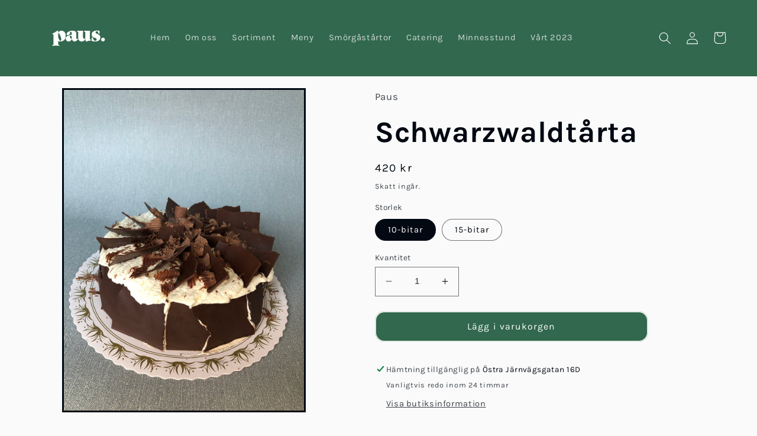

--- FILE ---
content_type: text/html; charset=utf-8
request_url: https://pausivannas.se/products/schwarzwaldtarta
body_size: 22950
content:
<!doctype html>
<html class="no-js" lang="sv">
  <head>
    <meta charset="utf-8">
    <meta http-equiv="X-UA-Compatible" content="IE=edge">
    <meta name="viewport" content="width=device-width,initial-scale=1">
    <meta name="theme-color" content="">
    <link rel="canonical" href="https://pausivannas.se/products/schwarzwaldtarta">
    <link rel="preconnect" href="https://cdn.shopify.com" crossorigin><link rel="icon" type="image/png" href="//pausivannas.se/cdn/shop/files/bitmap.png?crop=center&height=32&v=1678047796&width=32"><link rel="preconnect" href="https://fonts.shopifycdn.com" crossorigin><title>
      Schwarzwaldtårta
 &ndash; pausivannas</title>

    
      <meta name="description" content="Nötmarängbottnar gjord på hasselnötter fyllda med grädde. Garnerad med choklad. Finns som laktos- eller mjölkfri ring 0935-10920">
    

    

<meta property="og:site_name" content="pausivannas">
<meta property="og:url" content="https://pausivannas.se/products/schwarzwaldtarta">
<meta property="og:title" content="Schwarzwaldtårta">
<meta property="og:type" content="product">
<meta property="og:description" content="Nötmarängbottnar gjord på hasselnötter fyllda med grädde. Garnerad med choklad. Finns som laktos- eller mjölkfri ring 0935-10920"><meta property="og:image" content="http://pausivannas.se/cdn/shop/files/image_010d60c1-6a44-4756-ac70-3458f22e0579.heic?v=1684243146">
  <meta property="og:image:secure_url" content="https://pausivannas.se/cdn/shop/files/image_010d60c1-6a44-4756-ac70-3458f22e0579.heic?v=1684243146">
  <meta property="og:image:width" content="3024">
  <meta property="og:image:height" content="4032"><meta property="og:price:amount" content="420">
  <meta property="og:price:currency" content="SEK"><meta name="twitter:card" content="summary_large_image">
<meta name="twitter:title" content="Schwarzwaldtårta">
<meta name="twitter:description" content="Nötmarängbottnar gjord på hasselnötter fyllda med grädde. Garnerad med choklad. Finns som laktos- eller mjölkfri ring 0935-10920">


    <script src="//pausivannas.se/cdn/shop/t/2/assets/constants.js?v=165488195745554878101678029183" defer="defer"></script>
    <script src="//pausivannas.se/cdn/shop/t/2/assets/pubsub.js?v=2921868252632587581678029187" defer="defer"></script>
    <script src="//pausivannas.se/cdn/shop/t/2/assets/global.js?v=85297797553816670871678029185" defer="defer"></script>
    <script>window.performance && window.performance.mark && window.performance.mark('shopify.content_for_header.start');</script><meta id="shopify-digital-wallet" name="shopify-digital-wallet" content="/72780906796/digital_wallets/dialog">
<meta name="shopify-checkout-api-token" content="43ee88f2ca1c642d55479a1254f77828">
<link rel="alternate" type="application/json+oembed" href="https://pausivannas.se/products/schwarzwaldtarta.oembed">
<script async="async" src="/checkouts/internal/preloads.js?locale=sv-SE"></script>
<link rel="preconnect" href="https://shop.app" crossorigin="anonymous">
<script async="async" src="https://shop.app/checkouts/internal/preloads.js?locale=sv-SE&shop_id=72780906796" crossorigin="anonymous"></script>
<script id="apple-pay-shop-capabilities" type="application/json">{"shopId":72780906796,"countryCode":"SE","currencyCode":"SEK","merchantCapabilities":["supports3DS"],"merchantId":"gid:\/\/shopify\/Shop\/72780906796","merchantName":"pausivannas","requiredBillingContactFields":["postalAddress","email"],"requiredShippingContactFields":["postalAddress","email"],"shippingType":"shipping","supportedNetworks":["visa","maestro","masterCard","amex"],"total":{"type":"pending","label":"pausivannas","amount":"1.00"},"shopifyPaymentsEnabled":true,"supportsSubscriptions":true}</script>
<script id="shopify-features" type="application/json">{"accessToken":"43ee88f2ca1c642d55479a1254f77828","betas":["rich-media-storefront-analytics"],"domain":"pausivannas.se","predictiveSearch":true,"shopId":72780906796,"locale":"sv"}</script>
<script>var Shopify = Shopify || {};
Shopify.shop = "pausivannas.myshopify.com";
Shopify.locale = "sv";
Shopify.currency = {"active":"SEK","rate":"1.0"};
Shopify.country = "SE";
Shopify.theme = {"name":"Taste","id":145374609708,"schema_name":"Taste","schema_version":"8.0.0","theme_store_id":1434,"role":"main"};
Shopify.theme.handle = "null";
Shopify.theme.style = {"id":null,"handle":null};
Shopify.cdnHost = "pausivannas.se/cdn";
Shopify.routes = Shopify.routes || {};
Shopify.routes.root = "/";</script>
<script type="module">!function(o){(o.Shopify=o.Shopify||{}).modules=!0}(window);</script>
<script>!function(o){function n(){var o=[];function n(){o.push(Array.prototype.slice.apply(arguments))}return n.q=o,n}var t=o.Shopify=o.Shopify||{};t.loadFeatures=n(),t.autoloadFeatures=n()}(window);</script>
<script>
  window.ShopifyPay = window.ShopifyPay || {};
  window.ShopifyPay.apiHost = "shop.app\/pay";
  window.ShopifyPay.redirectState = null;
</script>
<script id="shop-js-analytics" type="application/json">{"pageType":"product"}</script>
<script defer="defer" async type="module" src="//pausivannas.se/cdn/shopifycloud/shop-js/modules/v2/client.init-shop-cart-sync_D-iVwhuG.sv.esm.js"></script>
<script defer="defer" async type="module" src="//pausivannas.se/cdn/shopifycloud/shop-js/modules/v2/chunk.common_D_3wwUAB.esm.js"></script>
<script type="module">
  await import("//pausivannas.se/cdn/shopifycloud/shop-js/modules/v2/client.init-shop-cart-sync_D-iVwhuG.sv.esm.js");
await import("//pausivannas.se/cdn/shopifycloud/shop-js/modules/v2/chunk.common_D_3wwUAB.esm.js");

  window.Shopify.SignInWithShop?.initShopCartSync?.({"fedCMEnabled":true,"windoidEnabled":true});

</script>
<script>
  window.Shopify = window.Shopify || {};
  if (!window.Shopify.featureAssets) window.Shopify.featureAssets = {};
  window.Shopify.featureAssets['shop-js'] = {"shop-cart-sync":["modules/v2/client.shop-cart-sync_DALWrA6E.sv.esm.js","modules/v2/chunk.common_D_3wwUAB.esm.js"],"init-fed-cm":["modules/v2/client.init-fed-cm_D3t_tMEy.sv.esm.js","modules/v2/chunk.common_D_3wwUAB.esm.js"],"shop-button":["modules/v2/client.shop-button_QCED2X3l.sv.esm.js","modules/v2/chunk.common_D_3wwUAB.esm.js"],"shop-cash-offers":["modules/v2/client.shop-cash-offers_DKNbSPZ3.sv.esm.js","modules/v2/chunk.common_D_3wwUAB.esm.js","modules/v2/chunk.modal_CPgFYLPw.esm.js"],"init-windoid":["modules/v2/client.init-windoid_CFLo3IYN.sv.esm.js","modules/v2/chunk.common_D_3wwUAB.esm.js"],"shop-toast-manager":["modules/v2/client.shop-toast-manager_VfZ_vjA4.sv.esm.js","modules/v2/chunk.common_D_3wwUAB.esm.js"],"init-shop-email-lookup-coordinator":["modules/v2/client.init-shop-email-lookup-coordinator_CBxPWYLZ.sv.esm.js","modules/v2/chunk.common_D_3wwUAB.esm.js"],"init-shop-cart-sync":["modules/v2/client.init-shop-cart-sync_D-iVwhuG.sv.esm.js","modules/v2/chunk.common_D_3wwUAB.esm.js"],"avatar":["modules/v2/client.avatar_BTnouDA3.sv.esm.js"],"pay-button":["modules/v2/client.pay-button_D55Jxh28.sv.esm.js","modules/v2/chunk.common_D_3wwUAB.esm.js"],"init-customer-accounts":["modules/v2/client.init-customer-accounts_Bnkdjgp8.sv.esm.js","modules/v2/client.shop-login-button_Dc9zwII5.sv.esm.js","modules/v2/chunk.common_D_3wwUAB.esm.js","modules/v2/chunk.modal_CPgFYLPw.esm.js"],"init-shop-for-new-customer-accounts":["modules/v2/client.init-shop-for-new-customer-accounts_B08XtGMd.sv.esm.js","modules/v2/client.shop-login-button_Dc9zwII5.sv.esm.js","modules/v2/chunk.common_D_3wwUAB.esm.js","modules/v2/chunk.modal_CPgFYLPw.esm.js"],"shop-login-button":["modules/v2/client.shop-login-button_Dc9zwII5.sv.esm.js","modules/v2/chunk.common_D_3wwUAB.esm.js","modules/v2/chunk.modal_CPgFYLPw.esm.js"],"init-customer-accounts-sign-up":["modules/v2/client.init-customer-accounts-sign-up_DL5k_lB3.sv.esm.js","modules/v2/client.shop-login-button_Dc9zwII5.sv.esm.js","modules/v2/chunk.common_D_3wwUAB.esm.js","modules/v2/chunk.modal_CPgFYLPw.esm.js"],"shop-follow-button":["modules/v2/client.shop-follow-button_Dro5iXnG.sv.esm.js","modules/v2/chunk.common_D_3wwUAB.esm.js","modules/v2/chunk.modal_CPgFYLPw.esm.js"],"checkout-modal":["modules/v2/client.checkout-modal_BnRfnOVV.sv.esm.js","modules/v2/chunk.common_D_3wwUAB.esm.js","modules/v2/chunk.modal_CPgFYLPw.esm.js"],"lead-capture":["modules/v2/client.lead-capture_viV_D2S_.sv.esm.js","modules/v2/chunk.common_D_3wwUAB.esm.js","modules/v2/chunk.modal_CPgFYLPw.esm.js"],"shop-login":["modules/v2/client.shop-login_CF6qGw2K.sv.esm.js","modules/v2/chunk.common_D_3wwUAB.esm.js","modules/v2/chunk.modal_CPgFYLPw.esm.js"],"payment-terms":["modules/v2/client.payment-terms_DCbzXKfx.sv.esm.js","modules/v2/chunk.common_D_3wwUAB.esm.js","modules/v2/chunk.modal_CPgFYLPw.esm.js"]};
</script>
<script>(function() {
  var isLoaded = false;
  function asyncLoad() {
    if (isLoaded) return;
    isLoaded = true;
    var urls = ["\/\/cdn.shopify.com\/proxy\/82a8dd16b5a075866001da9b571183d99b699cec43663858798847200aafdabf\/datepicker.buunto.com\/widget\/build\/buunto-date-picker.js?shop=pausivannas.myshopify.com\u0026sp-cache-control=cHVibGljLCBtYXgtYWdlPTkwMA","https:\/\/cdn.nfcube.com\/instafeed-f9a85d4df072c12ad2aab84ef5bd86e0.js?shop=pausivannas.myshopify.com"];
    for (var i = 0; i < urls.length; i++) {
      var s = document.createElement('script');
      s.type = 'text/javascript';
      s.async = true;
      s.src = urls[i];
      var x = document.getElementsByTagName('script')[0];
      x.parentNode.insertBefore(s, x);
    }
  };
  if(window.attachEvent) {
    window.attachEvent('onload', asyncLoad);
  } else {
    window.addEventListener('load', asyncLoad, false);
  }
})();</script>
<script id="__st">var __st={"a":72780906796,"offset":3600,"reqid":"25d95d1b-be37-44f8-91e5-926aa713e812-1768670266","pageurl":"pausivannas.se\/products\/schwarzwaldtarta","u":"937c020c4701","p":"product","rtyp":"product","rid":8202279649580};</script>
<script>window.ShopifyPaypalV4VisibilityTracking = true;</script>
<script id="captcha-bootstrap">!function(){'use strict';const t='contact',e='account',n='new_comment',o=[[t,t],['blogs',n],['comments',n],[t,'customer']],c=[[e,'customer_login'],[e,'guest_login'],[e,'recover_customer_password'],[e,'create_customer']],r=t=>t.map((([t,e])=>`form[action*='/${t}']:not([data-nocaptcha='true']) input[name='form_type'][value='${e}']`)).join(','),a=t=>()=>t?[...document.querySelectorAll(t)].map((t=>t.form)):[];function s(){const t=[...o],e=r(t);return a(e)}const i='password',u='form_key',d=['recaptcha-v3-token','g-recaptcha-response','h-captcha-response',i],f=()=>{try{return window.sessionStorage}catch{return}},m='__shopify_v',_=t=>t.elements[u];function p(t,e,n=!1){try{const o=window.sessionStorage,c=JSON.parse(o.getItem(e)),{data:r}=function(t){const{data:e,action:n}=t;return t[m]||n?{data:e,action:n}:{data:t,action:n}}(c);for(const[e,n]of Object.entries(r))t.elements[e]&&(t.elements[e].value=n);n&&o.removeItem(e)}catch(o){console.error('form repopulation failed',{error:o})}}const l='form_type',E='cptcha';function T(t){t.dataset[E]=!0}const w=window,h=w.document,L='Shopify',v='ce_forms',y='captcha';let A=!1;((t,e)=>{const n=(g='f06e6c50-85a8-45c8-87d0-21a2b65856fe',I='https://cdn.shopify.com/shopifycloud/storefront-forms-hcaptcha/ce_storefront_forms_captcha_hcaptcha.v1.5.2.iife.js',D={infoText:'Skyddas av hCaptcha',privacyText:'Integritet',termsText:'Villkor'},(t,e,n)=>{const o=w[L][v],c=o.bindForm;if(c)return c(t,g,e,D).then(n);var r;o.q.push([[t,g,e,D],n]),r=I,A||(h.body.append(Object.assign(h.createElement('script'),{id:'captcha-provider',async:!0,src:r})),A=!0)});var g,I,D;w[L]=w[L]||{},w[L][v]=w[L][v]||{},w[L][v].q=[],w[L][y]=w[L][y]||{},w[L][y].protect=function(t,e){n(t,void 0,e),T(t)},Object.freeze(w[L][y]),function(t,e,n,w,h,L){const[v,y,A,g]=function(t,e,n){const i=e?o:[],u=t?c:[],d=[...i,...u],f=r(d),m=r(i),_=r(d.filter((([t,e])=>n.includes(e))));return[a(f),a(m),a(_),s()]}(w,h,L),I=t=>{const e=t.target;return e instanceof HTMLFormElement?e:e&&e.form},D=t=>v().includes(t);t.addEventListener('submit',(t=>{const e=I(t);if(!e)return;const n=D(e)&&!e.dataset.hcaptchaBound&&!e.dataset.recaptchaBound,o=_(e),c=g().includes(e)&&(!o||!o.value);(n||c)&&t.preventDefault(),c&&!n&&(function(t){try{if(!f())return;!function(t){const e=f();if(!e)return;const n=_(t);if(!n)return;const o=n.value;o&&e.removeItem(o)}(t);const e=Array.from(Array(32),(()=>Math.random().toString(36)[2])).join('');!function(t,e){_(t)||t.append(Object.assign(document.createElement('input'),{type:'hidden',name:u})),t.elements[u].value=e}(t,e),function(t,e){const n=f();if(!n)return;const o=[...t.querySelectorAll(`input[type='${i}']`)].map((({name:t})=>t)),c=[...d,...o],r={};for(const[a,s]of new FormData(t).entries())c.includes(a)||(r[a]=s);n.setItem(e,JSON.stringify({[m]:1,action:t.action,data:r}))}(t,e)}catch(e){console.error('failed to persist form',e)}}(e),e.submit())}));const S=(t,e)=>{t&&!t.dataset[E]&&(n(t,e.some((e=>e===t))),T(t))};for(const o of['focusin','change'])t.addEventListener(o,(t=>{const e=I(t);D(e)&&S(e,y())}));const B=e.get('form_key'),M=e.get(l),P=B&&M;t.addEventListener('DOMContentLoaded',(()=>{const t=y();if(P)for(const e of t)e.elements[l].value===M&&p(e,B);[...new Set([...A(),...v().filter((t=>'true'===t.dataset.shopifyCaptcha))])].forEach((e=>S(e,t)))}))}(h,new URLSearchParams(w.location.search),n,t,e,['guest_login'])})(!0,!0)}();</script>
<script integrity="sha256-4kQ18oKyAcykRKYeNunJcIwy7WH5gtpwJnB7kiuLZ1E=" data-source-attribution="shopify.loadfeatures" defer="defer" src="//pausivannas.se/cdn/shopifycloud/storefront/assets/storefront/load_feature-a0a9edcb.js" crossorigin="anonymous"></script>
<script crossorigin="anonymous" defer="defer" src="//pausivannas.se/cdn/shopifycloud/storefront/assets/shopify_pay/storefront-65b4c6d7.js?v=20250812"></script>
<script data-source-attribution="shopify.dynamic_checkout.dynamic.init">var Shopify=Shopify||{};Shopify.PaymentButton=Shopify.PaymentButton||{isStorefrontPortableWallets:!0,init:function(){window.Shopify.PaymentButton.init=function(){};var t=document.createElement("script");t.src="https://pausivannas.se/cdn/shopifycloud/portable-wallets/latest/portable-wallets.sv.js",t.type="module",document.head.appendChild(t)}};
</script>
<script data-source-attribution="shopify.dynamic_checkout.buyer_consent">
  function portableWalletsHideBuyerConsent(e){var t=document.getElementById("shopify-buyer-consent"),n=document.getElementById("shopify-subscription-policy-button");t&&n&&(t.classList.add("hidden"),t.setAttribute("aria-hidden","true"),n.removeEventListener("click",e))}function portableWalletsShowBuyerConsent(e){var t=document.getElementById("shopify-buyer-consent"),n=document.getElementById("shopify-subscription-policy-button");t&&n&&(t.classList.remove("hidden"),t.removeAttribute("aria-hidden"),n.addEventListener("click",e))}window.Shopify?.PaymentButton&&(window.Shopify.PaymentButton.hideBuyerConsent=portableWalletsHideBuyerConsent,window.Shopify.PaymentButton.showBuyerConsent=portableWalletsShowBuyerConsent);
</script>
<script data-source-attribution="shopify.dynamic_checkout.cart.bootstrap">document.addEventListener("DOMContentLoaded",(function(){function t(){return document.querySelector("shopify-accelerated-checkout-cart, shopify-accelerated-checkout")}if(t())Shopify.PaymentButton.init();else{new MutationObserver((function(e,n){t()&&(Shopify.PaymentButton.init(),n.disconnect())})).observe(document.body,{childList:!0,subtree:!0})}}));
</script>
<link id="shopify-accelerated-checkout-styles" rel="stylesheet" media="screen" href="https://pausivannas.se/cdn/shopifycloud/portable-wallets/latest/accelerated-checkout-backwards-compat.css" crossorigin="anonymous">
<style id="shopify-accelerated-checkout-cart">
        #shopify-buyer-consent {
  margin-top: 1em;
  display: inline-block;
  width: 100%;
}

#shopify-buyer-consent.hidden {
  display: none;
}

#shopify-subscription-policy-button {
  background: none;
  border: none;
  padding: 0;
  text-decoration: underline;
  font-size: inherit;
  cursor: pointer;
}

#shopify-subscription-policy-button::before {
  box-shadow: none;
}

      </style>
<script id="sections-script" data-sections="header,footer" defer="defer" src="//pausivannas.se/cdn/shop/t/2/compiled_assets/scripts.js?523"></script>
<script>window.performance && window.performance.mark && window.performance.mark('shopify.content_for_header.end');</script>


    <style data-shopify>
      @font-face {
  font-family: Karla;
  font-weight: 400;
  font-style: normal;
  font-display: swap;
  src: url("//pausivannas.se/cdn/fonts/karla/karla_n4.40497e07df527e6a50e58fb17ef1950c72f3e32c.woff2") format("woff2"),
       url("//pausivannas.se/cdn/fonts/karla/karla_n4.e9f6f9de321061073c6bfe03c28976ba8ce6ee18.woff") format("woff");
}

      @font-face {
  font-family: Karla;
  font-weight: 700;
  font-style: normal;
  font-display: swap;
  src: url("//pausivannas.se/cdn/fonts/karla/karla_n7.4358a847d4875593d69cfc3f8cc0b44c17b3ed03.woff2") format("woff2"),
       url("//pausivannas.se/cdn/fonts/karla/karla_n7.96e322f6d76ce794f25fa29e55d6997c3fb656b6.woff") format("woff");
}

      @font-face {
  font-family: Karla;
  font-weight: 400;
  font-style: italic;
  font-display: swap;
  src: url("//pausivannas.se/cdn/fonts/karla/karla_i4.2086039c16bcc3a78a72a2f7b471e3c4a7f873a6.woff2") format("woff2"),
       url("//pausivannas.se/cdn/fonts/karla/karla_i4.7b9f59841a5960c16fa2a897a0716c8ebb183221.woff") format("woff");
}

      @font-face {
  font-family: Karla;
  font-weight: 700;
  font-style: italic;
  font-display: swap;
  src: url("//pausivannas.se/cdn/fonts/karla/karla_i7.fe031cd65d6e02906286add4f6dda06afc2615f0.woff2") format("woff2"),
       url("//pausivannas.se/cdn/fonts/karla/karla_i7.816d4949fa7f7d79314595d7003eda5b44e959e3.woff") format("woff");
}

      @font-face {
  font-family: Karla;
  font-weight: 700;
  font-style: normal;
  font-display: swap;
  src: url("//pausivannas.se/cdn/fonts/karla/karla_n7.4358a847d4875593d69cfc3f8cc0b44c17b3ed03.woff2") format("woff2"),
       url("//pausivannas.se/cdn/fonts/karla/karla_n7.96e322f6d76ce794f25fa29e55d6997c3fb656b6.woff") format("woff");
}


      :root {
        --font-body-family: Karla, sans-serif;
        --font-body-style: normal;
        --font-body-weight: 400;
        --font-body-weight-bold: 700;

        --font-heading-family: Karla, sans-serif;
        --font-heading-style: normal;
        --font-heading-weight: 700;

        --font-body-scale: 1.05;
        --font-heading-scale: 1.1904761904761905;

        --color-base-text: 2, 9, 18;
        --color-shadow: 2, 9, 18;
        --color-base-background-1: 250, 250, 250;
        --color-base-background-2: 250, 250, 250;
        --color-base-solid-button-labels: 255, 255, 255;
        --color-base-outline-button-labels: 50, 104, 77;
        --color-base-accent-1: 50, 104, 77;
        --color-base-accent-2: 199, 184, 219;
        --payment-terms-background-color: #fafafa;

        --gradient-base-background-1: #fafafa;
        --gradient-base-background-2: #fafafa;
        --gradient-base-accent-1: #32684d;
        --gradient-base-accent-2: #c7b8db;

        --media-padding: px;
        --media-border-opacity: 1.0;
        --media-border-width: 3px;
        --media-radius: 0px;
        --media-shadow-opacity: 0.0;
        --media-shadow-horizontal-offset: 0px;
        --media-shadow-vertical-offset: 0px;
        --media-shadow-blur-radius: 0px;
        --media-shadow-visible: 0;

        --page-width: 140rem;
        --page-width-margin: 0rem;

        --product-card-image-padding: 0.0rem;
        --product-card-corner-radius: 0.0rem;
        --product-card-text-alignment: center;
        --product-card-border-width: 0.0rem;
        --product-card-border-opacity: 0.1;
        --product-card-shadow-opacity: 0.1;
        --product-card-shadow-visible: 1;
        --product-card-shadow-horizontal-offset: 0.0rem;
        --product-card-shadow-vertical-offset: 0.0rem;
        --product-card-shadow-blur-radius: 0.0rem;

        --collection-card-image-padding: 0.0rem;
        --collection-card-corner-radius: 0.0rem;
        --collection-card-text-alignment: center;
        --collection-card-border-width: 0.0rem;
        --collection-card-border-opacity: 0.1;
        --collection-card-shadow-opacity: 0.1;
        --collection-card-shadow-visible: 1;
        --collection-card-shadow-horizontal-offset: 0.0rem;
        --collection-card-shadow-vertical-offset: 0.0rem;
        --collection-card-shadow-blur-radius: 0.0rem;

        --blog-card-image-padding: 0.0rem;
        --blog-card-corner-radius: 0.0rem;
        --blog-card-text-alignment: center;
        --blog-card-border-width: 0.0rem;
        --blog-card-border-opacity: 0.1;
        --blog-card-shadow-opacity: 0.1;
        --blog-card-shadow-visible: 1;
        --blog-card-shadow-horizontal-offset: 0.0rem;
        --blog-card-shadow-vertical-offset: 0.0rem;
        --blog-card-shadow-blur-radius: 0.0rem;

        --badge-corner-radius: 4.0rem;

        --popup-border-width: 2px;
        --popup-border-opacity: 1.0;
        --popup-corner-radius: 0px;
        --popup-shadow-opacity: 0.0;
        --popup-shadow-horizontal-offset: 0px;
        --popup-shadow-vertical-offset: 0px;
        --popup-shadow-blur-radius: 0px;

        --drawer-border-width: 2px;
        --drawer-border-opacity: 1.0;
        --drawer-shadow-opacity: 0.0;
        --drawer-shadow-horizontal-offset: 0px;
        --drawer-shadow-vertical-offset: 0px;
        --drawer-shadow-blur-radius: 0px;

        --spacing-sections-desktop: 24px;
        --spacing-sections-mobile: 20px;

        --grid-desktop-vertical-spacing: 24px;
        --grid-desktop-horizontal-spacing: 24px;
        --grid-mobile-vertical-spacing: 12px;
        --grid-mobile-horizontal-spacing: 12px;

        --text-boxes-border-opacity: 1.0;
        --text-boxes-border-width: 2px;
        --text-boxes-radius: 0px;
        --text-boxes-shadow-opacity: 0.0;
        --text-boxes-shadow-visible: 0;
        --text-boxes-shadow-horizontal-offset: 0px;
        --text-boxes-shadow-vertical-offset: 0px;
        --text-boxes-shadow-blur-radius: 0px;

        --buttons-radius: 14px;
        --buttons-radius-outset: 16px;
        --buttons-border-width: 2px;
        --buttons-border-opacity: 0.15;
        --buttons-shadow-opacity: 0.0;
        --buttons-shadow-visible: 0;
        --buttons-shadow-horizontal-offset: 0px;
        --buttons-shadow-vertical-offset: 0px;
        --buttons-shadow-blur-radius: 0px;
        --buttons-border-offset: 0.3px;

        --inputs-radius: 0px;
        --inputs-border-width: 1px;
        --inputs-border-opacity: 0.55;
        --inputs-shadow-opacity: 0.0;
        --inputs-shadow-horizontal-offset: 0px;
        --inputs-margin-offset: 0px;
        --inputs-shadow-vertical-offset: 0px;
        --inputs-shadow-blur-radius: 0px;
        --inputs-radius-outset: 0px;

        --variant-pills-radius: 40px;
        --variant-pills-border-width: 1px;
        --variant-pills-border-opacity: 0.55;
        --variant-pills-shadow-opacity: 0.0;
        --variant-pills-shadow-horizontal-offset: 0px;
        --variant-pills-shadow-vertical-offset: 0px;
        --variant-pills-shadow-blur-radius: 0px;
      }

      *,
      *::before,
      *::after {
        box-sizing: inherit;
      }

      html {
        box-sizing: border-box;
        font-size: calc(var(--font-body-scale) * 62.5%);
        height: 100%;
      }

      body {
        display: grid;
        grid-template-rows: auto auto 1fr auto;
        grid-template-columns: 100%;
        min-height: 100%;
        margin: 0;
        font-size: 1.5rem;
        letter-spacing: 0.06rem;
        line-height: calc(1 + 0.8 / var(--font-body-scale));
        font-family: var(--font-body-family);
        font-style: var(--font-body-style);
        font-weight: var(--font-body-weight);
      }

      @media screen and (min-width: 750px) {
        body {
          font-size: 1.6rem;
        }
      }
    </style>

    <link href="//pausivannas.se/cdn/shop/t/2/assets/base.css?v=831047894957930821678029186" rel="stylesheet" type="text/css" media="all" />
<link rel="preload" as="font" href="//pausivannas.se/cdn/fonts/karla/karla_n4.40497e07df527e6a50e58fb17ef1950c72f3e32c.woff2" type="font/woff2" crossorigin><link rel="preload" as="font" href="//pausivannas.se/cdn/fonts/karla/karla_n7.4358a847d4875593d69cfc3f8cc0b44c17b3ed03.woff2" type="font/woff2" crossorigin><link rel="stylesheet" href="//pausivannas.se/cdn/shop/t/2/assets/component-predictive-search.css?v=85913294783299393391678029184" media="print" onload="this.media='all'"><script>document.documentElement.className = document.documentElement.className.replace('no-js', 'js');
    if (Shopify.designMode) {
      document.documentElement.classList.add('shopify-design-mode');
    }
    </script>
  <link href="https://monorail-edge.shopifysvc.com" rel="dns-prefetch">
<script>(function(){if ("sendBeacon" in navigator && "performance" in window) {try {var session_token_from_headers = performance.getEntriesByType('navigation')[0].serverTiming.find(x => x.name == '_s').description;} catch {var session_token_from_headers = undefined;}var session_cookie_matches = document.cookie.match(/_shopify_s=([^;]*)/);var session_token_from_cookie = session_cookie_matches && session_cookie_matches.length === 2 ? session_cookie_matches[1] : "";var session_token = session_token_from_headers || session_token_from_cookie || "";function handle_abandonment_event(e) {var entries = performance.getEntries().filter(function(entry) {return /monorail-edge.shopifysvc.com/.test(entry.name);});if (!window.abandonment_tracked && entries.length === 0) {window.abandonment_tracked = true;var currentMs = Date.now();var navigation_start = performance.timing.navigationStart;var payload = {shop_id: 72780906796,url: window.location.href,navigation_start,duration: currentMs - navigation_start,session_token,page_type: "product"};window.navigator.sendBeacon("https://monorail-edge.shopifysvc.com/v1/produce", JSON.stringify({schema_id: "online_store_buyer_site_abandonment/1.1",payload: payload,metadata: {event_created_at_ms: currentMs,event_sent_at_ms: currentMs}}));}}window.addEventListener('pagehide', handle_abandonment_event);}}());</script>
<script id="web-pixels-manager-setup">(function e(e,d,r,n,o){if(void 0===o&&(o={}),!Boolean(null===(a=null===(i=window.Shopify)||void 0===i?void 0:i.analytics)||void 0===a?void 0:a.replayQueue)){var i,a;window.Shopify=window.Shopify||{};var t=window.Shopify;t.analytics=t.analytics||{};var s=t.analytics;s.replayQueue=[],s.publish=function(e,d,r){return s.replayQueue.push([e,d,r]),!0};try{self.performance.mark("wpm:start")}catch(e){}var l=function(){var e={modern:/Edge?\/(1{2}[4-9]|1[2-9]\d|[2-9]\d{2}|\d{4,})\.\d+(\.\d+|)|Firefox\/(1{2}[4-9]|1[2-9]\d|[2-9]\d{2}|\d{4,})\.\d+(\.\d+|)|Chrom(ium|e)\/(9{2}|\d{3,})\.\d+(\.\d+|)|(Maci|X1{2}).+ Version\/(15\.\d+|(1[6-9]|[2-9]\d|\d{3,})\.\d+)([,.]\d+|)( \(\w+\)|)( Mobile\/\w+|) Safari\/|Chrome.+OPR\/(9{2}|\d{3,})\.\d+\.\d+|(CPU[ +]OS|iPhone[ +]OS|CPU[ +]iPhone|CPU IPhone OS|CPU iPad OS)[ +]+(15[._]\d+|(1[6-9]|[2-9]\d|\d{3,})[._]\d+)([._]\d+|)|Android:?[ /-](13[3-9]|1[4-9]\d|[2-9]\d{2}|\d{4,})(\.\d+|)(\.\d+|)|Android.+Firefox\/(13[5-9]|1[4-9]\d|[2-9]\d{2}|\d{4,})\.\d+(\.\d+|)|Android.+Chrom(ium|e)\/(13[3-9]|1[4-9]\d|[2-9]\d{2}|\d{4,})\.\d+(\.\d+|)|SamsungBrowser\/([2-9]\d|\d{3,})\.\d+/,legacy:/Edge?\/(1[6-9]|[2-9]\d|\d{3,})\.\d+(\.\d+|)|Firefox\/(5[4-9]|[6-9]\d|\d{3,})\.\d+(\.\d+|)|Chrom(ium|e)\/(5[1-9]|[6-9]\d|\d{3,})\.\d+(\.\d+|)([\d.]+$|.*Safari\/(?![\d.]+ Edge\/[\d.]+$))|(Maci|X1{2}).+ Version\/(10\.\d+|(1[1-9]|[2-9]\d|\d{3,})\.\d+)([,.]\d+|)( \(\w+\)|)( Mobile\/\w+|) Safari\/|Chrome.+OPR\/(3[89]|[4-9]\d|\d{3,})\.\d+\.\d+|(CPU[ +]OS|iPhone[ +]OS|CPU[ +]iPhone|CPU IPhone OS|CPU iPad OS)[ +]+(10[._]\d+|(1[1-9]|[2-9]\d|\d{3,})[._]\d+)([._]\d+|)|Android:?[ /-](13[3-9]|1[4-9]\d|[2-9]\d{2}|\d{4,})(\.\d+|)(\.\d+|)|Mobile Safari.+OPR\/([89]\d|\d{3,})\.\d+\.\d+|Android.+Firefox\/(13[5-9]|1[4-9]\d|[2-9]\d{2}|\d{4,})\.\d+(\.\d+|)|Android.+Chrom(ium|e)\/(13[3-9]|1[4-9]\d|[2-9]\d{2}|\d{4,})\.\d+(\.\d+|)|Android.+(UC? ?Browser|UCWEB|U3)[ /]?(15\.([5-9]|\d{2,})|(1[6-9]|[2-9]\d|\d{3,})\.\d+)\.\d+|SamsungBrowser\/(5\.\d+|([6-9]|\d{2,})\.\d+)|Android.+MQ{2}Browser\/(14(\.(9|\d{2,})|)|(1[5-9]|[2-9]\d|\d{3,})(\.\d+|))(\.\d+|)|K[Aa][Ii]OS\/(3\.\d+|([4-9]|\d{2,})\.\d+)(\.\d+|)/},d=e.modern,r=e.legacy,n=navigator.userAgent;return n.match(d)?"modern":n.match(r)?"legacy":"unknown"}(),u="modern"===l?"modern":"legacy",c=(null!=n?n:{modern:"",legacy:""})[u],f=function(e){return[e.baseUrl,"/wpm","/b",e.hashVersion,"modern"===e.buildTarget?"m":"l",".js"].join("")}({baseUrl:d,hashVersion:r,buildTarget:u}),m=function(e){var d=e.version,r=e.bundleTarget,n=e.surface,o=e.pageUrl,i=e.monorailEndpoint;return{emit:function(e){var a=e.status,t=e.errorMsg,s=(new Date).getTime(),l=JSON.stringify({metadata:{event_sent_at_ms:s},events:[{schema_id:"web_pixels_manager_load/3.1",payload:{version:d,bundle_target:r,page_url:o,status:a,surface:n,error_msg:t},metadata:{event_created_at_ms:s}}]});if(!i)return console&&console.warn&&console.warn("[Web Pixels Manager] No Monorail endpoint provided, skipping logging."),!1;try{return self.navigator.sendBeacon.bind(self.navigator)(i,l)}catch(e){}var u=new XMLHttpRequest;try{return u.open("POST",i,!0),u.setRequestHeader("Content-Type","text/plain"),u.send(l),!0}catch(e){return console&&console.warn&&console.warn("[Web Pixels Manager] Got an unhandled error while logging to Monorail."),!1}}}}({version:r,bundleTarget:l,surface:e.surface,pageUrl:self.location.href,monorailEndpoint:e.monorailEndpoint});try{o.browserTarget=l,function(e){var d=e.src,r=e.async,n=void 0===r||r,o=e.onload,i=e.onerror,a=e.sri,t=e.scriptDataAttributes,s=void 0===t?{}:t,l=document.createElement("script"),u=document.querySelector("head"),c=document.querySelector("body");if(l.async=n,l.src=d,a&&(l.integrity=a,l.crossOrigin="anonymous"),s)for(var f in s)if(Object.prototype.hasOwnProperty.call(s,f))try{l.dataset[f]=s[f]}catch(e){}if(o&&l.addEventListener("load",o),i&&l.addEventListener("error",i),u)u.appendChild(l);else{if(!c)throw new Error("Did not find a head or body element to append the script");c.appendChild(l)}}({src:f,async:!0,onload:function(){if(!function(){var e,d;return Boolean(null===(d=null===(e=window.Shopify)||void 0===e?void 0:e.analytics)||void 0===d?void 0:d.initialized)}()){var d=window.webPixelsManager.init(e)||void 0;if(d){var r=window.Shopify.analytics;r.replayQueue.forEach((function(e){var r=e[0],n=e[1],o=e[2];d.publishCustomEvent(r,n,o)})),r.replayQueue=[],r.publish=d.publishCustomEvent,r.visitor=d.visitor,r.initialized=!0}}},onerror:function(){return m.emit({status:"failed",errorMsg:"".concat(f," has failed to load")})},sri:function(e){var d=/^sha384-[A-Za-z0-9+/=]+$/;return"string"==typeof e&&d.test(e)}(c)?c:"",scriptDataAttributes:o}),m.emit({status:"loading"})}catch(e){m.emit({status:"failed",errorMsg:(null==e?void 0:e.message)||"Unknown error"})}}})({shopId: 72780906796,storefrontBaseUrl: "https://pausivannas.se",extensionsBaseUrl: "https://extensions.shopifycdn.com/cdn/shopifycloud/web-pixels-manager",monorailEndpoint: "https://monorail-edge.shopifysvc.com/unstable/produce_batch",surface: "storefront-renderer",enabledBetaFlags: ["2dca8a86"],webPixelsConfigList: [{"id":"shopify-app-pixel","configuration":"{}","eventPayloadVersion":"v1","runtimeContext":"STRICT","scriptVersion":"0450","apiClientId":"shopify-pixel","type":"APP","privacyPurposes":["ANALYTICS","MARKETING"]},{"id":"shopify-custom-pixel","eventPayloadVersion":"v1","runtimeContext":"LAX","scriptVersion":"0450","apiClientId":"shopify-pixel","type":"CUSTOM","privacyPurposes":["ANALYTICS","MARKETING"]}],isMerchantRequest: false,initData: {"shop":{"name":"pausivannas","paymentSettings":{"currencyCode":"SEK"},"myshopifyDomain":"pausivannas.myshopify.com","countryCode":"SE","storefrontUrl":"https:\/\/pausivannas.se"},"customer":null,"cart":null,"checkout":null,"productVariants":[{"price":{"amount":420.0,"currencyCode":"SEK"},"product":{"title":"Schwarzwaldtårta","vendor":"Paus","id":"8202279649580","untranslatedTitle":"Schwarzwaldtårta","url":"\/products\/schwarzwaldtarta","type":"Tårtor"},"id":"44703309725996","image":{"src":"\/\/pausivannas.se\/cdn\/shop\/files\/image_010d60c1-6a44-4756-ac70-3458f22e0579.heic?v=1684243146"},"sku":"","title":"10-bitar","untranslatedTitle":"10-bitar"},{"price":{"amount":630.0,"currencyCode":"SEK"},"product":{"title":"Schwarzwaldtårta","vendor":"Paus","id":"8202279649580","untranslatedTitle":"Schwarzwaldtårta","url":"\/products\/schwarzwaldtarta","type":"Tårtor"},"id":"44703309758764","image":{"src":"\/\/pausivannas.se\/cdn\/shop\/files\/image_010d60c1-6a44-4756-ac70-3458f22e0579.heic?v=1684243146"},"sku":"","title":"15-bitar","untranslatedTitle":"15-bitar"}],"purchasingCompany":null},},"https://pausivannas.se/cdn","fcfee988w5aeb613cpc8e4bc33m6693e112",{"modern":"","legacy":""},{"shopId":"72780906796","storefrontBaseUrl":"https:\/\/pausivannas.se","extensionBaseUrl":"https:\/\/extensions.shopifycdn.com\/cdn\/shopifycloud\/web-pixels-manager","surface":"storefront-renderer","enabledBetaFlags":"[\"2dca8a86\"]","isMerchantRequest":"false","hashVersion":"fcfee988w5aeb613cpc8e4bc33m6693e112","publish":"custom","events":"[[\"page_viewed\",{}],[\"product_viewed\",{\"productVariant\":{\"price\":{\"amount\":420.0,\"currencyCode\":\"SEK\"},\"product\":{\"title\":\"Schwarzwaldtårta\",\"vendor\":\"Paus\",\"id\":\"8202279649580\",\"untranslatedTitle\":\"Schwarzwaldtårta\",\"url\":\"\/products\/schwarzwaldtarta\",\"type\":\"Tårtor\"},\"id\":\"44703309725996\",\"image\":{\"src\":\"\/\/pausivannas.se\/cdn\/shop\/files\/image_010d60c1-6a44-4756-ac70-3458f22e0579.heic?v=1684243146\"},\"sku\":\"\",\"title\":\"10-bitar\",\"untranslatedTitle\":\"10-bitar\"}}]]"});</script><script>
  window.ShopifyAnalytics = window.ShopifyAnalytics || {};
  window.ShopifyAnalytics.meta = window.ShopifyAnalytics.meta || {};
  window.ShopifyAnalytics.meta.currency = 'SEK';
  var meta = {"product":{"id":8202279649580,"gid":"gid:\/\/shopify\/Product\/8202279649580","vendor":"Paus","type":"Tårtor","handle":"schwarzwaldtarta","variants":[{"id":44703309725996,"price":42000,"name":"Schwarzwaldtårta - 10-bitar","public_title":"10-bitar","sku":""},{"id":44703309758764,"price":63000,"name":"Schwarzwaldtårta - 15-bitar","public_title":"15-bitar","sku":""}],"remote":false},"page":{"pageType":"product","resourceType":"product","resourceId":8202279649580,"requestId":"25d95d1b-be37-44f8-91e5-926aa713e812-1768670266"}};
  for (var attr in meta) {
    window.ShopifyAnalytics.meta[attr] = meta[attr];
  }
</script>
<script class="analytics">
  (function () {
    var customDocumentWrite = function(content) {
      var jquery = null;

      if (window.jQuery) {
        jquery = window.jQuery;
      } else if (window.Checkout && window.Checkout.$) {
        jquery = window.Checkout.$;
      }

      if (jquery) {
        jquery('body').append(content);
      }
    };

    var hasLoggedConversion = function(token) {
      if (token) {
        return document.cookie.indexOf('loggedConversion=' + token) !== -1;
      }
      return false;
    }

    var setCookieIfConversion = function(token) {
      if (token) {
        var twoMonthsFromNow = new Date(Date.now());
        twoMonthsFromNow.setMonth(twoMonthsFromNow.getMonth() + 2);

        document.cookie = 'loggedConversion=' + token + '; expires=' + twoMonthsFromNow;
      }
    }

    var trekkie = window.ShopifyAnalytics.lib = window.trekkie = window.trekkie || [];
    if (trekkie.integrations) {
      return;
    }
    trekkie.methods = [
      'identify',
      'page',
      'ready',
      'track',
      'trackForm',
      'trackLink'
    ];
    trekkie.factory = function(method) {
      return function() {
        var args = Array.prototype.slice.call(arguments);
        args.unshift(method);
        trekkie.push(args);
        return trekkie;
      };
    };
    for (var i = 0; i < trekkie.methods.length; i++) {
      var key = trekkie.methods[i];
      trekkie[key] = trekkie.factory(key);
    }
    trekkie.load = function(config) {
      trekkie.config = config || {};
      trekkie.config.initialDocumentCookie = document.cookie;
      var first = document.getElementsByTagName('script')[0];
      var script = document.createElement('script');
      script.type = 'text/javascript';
      script.onerror = function(e) {
        var scriptFallback = document.createElement('script');
        scriptFallback.type = 'text/javascript';
        scriptFallback.onerror = function(error) {
                var Monorail = {
      produce: function produce(monorailDomain, schemaId, payload) {
        var currentMs = new Date().getTime();
        var event = {
          schema_id: schemaId,
          payload: payload,
          metadata: {
            event_created_at_ms: currentMs,
            event_sent_at_ms: currentMs
          }
        };
        return Monorail.sendRequest("https://" + monorailDomain + "/v1/produce", JSON.stringify(event));
      },
      sendRequest: function sendRequest(endpointUrl, payload) {
        // Try the sendBeacon API
        if (window && window.navigator && typeof window.navigator.sendBeacon === 'function' && typeof window.Blob === 'function' && !Monorail.isIos12()) {
          var blobData = new window.Blob([payload], {
            type: 'text/plain'
          });

          if (window.navigator.sendBeacon(endpointUrl, blobData)) {
            return true;
          } // sendBeacon was not successful

        } // XHR beacon

        var xhr = new XMLHttpRequest();

        try {
          xhr.open('POST', endpointUrl);
          xhr.setRequestHeader('Content-Type', 'text/plain');
          xhr.send(payload);
        } catch (e) {
          console.log(e);
        }

        return false;
      },
      isIos12: function isIos12() {
        return window.navigator.userAgent.lastIndexOf('iPhone; CPU iPhone OS 12_') !== -1 || window.navigator.userAgent.lastIndexOf('iPad; CPU OS 12_') !== -1;
      }
    };
    Monorail.produce('monorail-edge.shopifysvc.com',
      'trekkie_storefront_load_errors/1.1',
      {shop_id: 72780906796,
      theme_id: 145374609708,
      app_name: "storefront",
      context_url: window.location.href,
      source_url: "//pausivannas.se/cdn/s/trekkie.storefront.cd680fe47e6c39ca5d5df5f0a32d569bc48c0f27.min.js"});

        };
        scriptFallback.async = true;
        scriptFallback.src = '//pausivannas.se/cdn/s/trekkie.storefront.cd680fe47e6c39ca5d5df5f0a32d569bc48c0f27.min.js';
        first.parentNode.insertBefore(scriptFallback, first);
      };
      script.async = true;
      script.src = '//pausivannas.se/cdn/s/trekkie.storefront.cd680fe47e6c39ca5d5df5f0a32d569bc48c0f27.min.js';
      first.parentNode.insertBefore(script, first);
    };
    trekkie.load(
      {"Trekkie":{"appName":"storefront","development":false,"defaultAttributes":{"shopId":72780906796,"isMerchantRequest":null,"themeId":145374609708,"themeCityHash":"698750156253590978","contentLanguage":"sv","currency":"SEK","eventMetadataId":"f2c6bff2-4888-4566-8bf0-1324b76d0f93"},"isServerSideCookieWritingEnabled":true,"monorailRegion":"shop_domain","enabledBetaFlags":["65f19447"]},"Session Attribution":{},"S2S":{"facebookCapiEnabled":false,"source":"trekkie-storefront-renderer","apiClientId":580111}}
    );

    var loaded = false;
    trekkie.ready(function() {
      if (loaded) return;
      loaded = true;

      window.ShopifyAnalytics.lib = window.trekkie;

      var originalDocumentWrite = document.write;
      document.write = customDocumentWrite;
      try { window.ShopifyAnalytics.merchantGoogleAnalytics.call(this); } catch(error) {};
      document.write = originalDocumentWrite;

      window.ShopifyAnalytics.lib.page(null,{"pageType":"product","resourceType":"product","resourceId":8202279649580,"requestId":"25d95d1b-be37-44f8-91e5-926aa713e812-1768670266","shopifyEmitted":true});

      var match = window.location.pathname.match(/checkouts\/(.+)\/(thank_you|post_purchase)/)
      var token = match? match[1]: undefined;
      if (!hasLoggedConversion(token)) {
        setCookieIfConversion(token);
        window.ShopifyAnalytics.lib.track("Viewed Product",{"currency":"SEK","variantId":44703309725996,"productId":8202279649580,"productGid":"gid:\/\/shopify\/Product\/8202279649580","name":"Schwarzwaldtårta - 10-bitar","price":"420.00","sku":"","brand":"Paus","variant":"10-bitar","category":"Tårtor","nonInteraction":true,"remote":false},undefined,undefined,{"shopifyEmitted":true});
      window.ShopifyAnalytics.lib.track("monorail:\/\/trekkie_storefront_viewed_product\/1.1",{"currency":"SEK","variantId":44703309725996,"productId":8202279649580,"productGid":"gid:\/\/shopify\/Product\/8202279649580","name":"Schwarzwaldtårta - 10-bitar","price":"420.00","sku":"","brand":"Paus","variant":"10-bitar","category":"Tårtor","nonInteraction":true,"remote":false,"referer":"https:\/\/pausivannas.se\/products\/schwarzwaldtarta"});
      }
    });


        var eventsListenerScript = document.createElement('script');
        eventsListenerScript.async = true;
        eventsListenerScript.src = "//pausivannas.se/cdn/shopifycloud/storefront/assets/shop_events_listener-3da45d37.js";
        document.getElementsByTagName('head')[0].appendChild(eventsListenerScript);

})();</script>
<script
  defer
  src="https://pausivannas.se/cdn/shopifycloud/perf-kit/shopify-perf-kit-3.0.4.min.js"
  data-application="storefront-renderer"
  data-shop-id="72780906796"
  data-render-region="gcp-us-east1"
  data-page-type="product"
  data-theme-instance-id="145374609708"
  data-theme-name="Taste"
  data-theme-version="8.0.0"
  data-monorail-region="shop_domain"
  data-resource-timing-sampling-rate="10"
  data-shs="true"
  data-shs-beacon="true"
  data-shs-export-with-fetch="true"
  data-shs-logs-sample-rate="1"
  data-shs-beacon-endpoint="https://pausivannas.se/api/collect"
></script>
</head>

  <body class="gradient">
    <a class="skip-to-content-link button visually-hidden" href="#MainContent">
      Gå vidare till innehåll
    </a><!-- BEGIN sections: header-group -->
<div id="shopify-section-sections--18225329439020__announcement-bar" class="shopify-section shopify-section-group-header-group announcement-bar-section">
</div><div id="shopify-section-sections--18225329439020__header" class="shopify-section shopify-section-group-header-group section-header"><link rel="stylesheet" href="//pausivannas.se/cdn/shop/t/2/assets/component-list-menu.css?v=151968516119678728991678029185" media="print" onload="this.media='all'">
<link rel="stylesheet" href="//pausivannas.se/cdn/shop/t/2/assets/component-search.css?v=184225813856820874251678029184" media="print" onload="this.media='all'">
<link rel="stylesheet" href="//pausivannas.se/cdn/shop/t/2/assets/component-menu-drawer.css?v=182311192829367774911678029184" media="print" onload="this.media='all'">
<link rel="stylesheet" href="//pausivannas.se/cdn/shop/t/2/assets/component-cart-notification.css?v=137625604348931474661678029183" media="print" onload="this.media='all'">
<link rel="stylesheet" href="//pausivannas.se/cdn/shop/t/2/assets/component-cart-items.css?v=23917223812499722491678029186" media="print" onload="this.media='all'"><link rel="stylesheet" href="//pausivannas.se/cdn/shop/t/2/assets/component-price.css?v=65402837579211014041678029184" media="print" onload="this.media='all'">
  <link rel="stylesheet" href="//pausivannas.se/cdn/shop/t/2/assets/component-loading-overlay.css?v=167310470843593579841678029187" media="print" onload="this.media='all'"><noscript><link href="//pausivannas.se/cdn/shop/t/2/assets/component-list-menu.css?v=151968516119678728991678029185" rel="stylesheet" type="text/css" media="all" /></noscript>
<noscript><link href="//pausivannas.se/cdn/shop/t/2/assets/component-search.css?v=184225813856820874251678029184" rel="stylesheet" type="text/css" media="all" /></noscript>
<noscript><link href="//pausivannas.se/cdn/shop/t/2/assets/component-menu-drawer.css?v=182311192829367774911678029184" rel="stylesheet" type="text/css" media="all" /></noscript>
<noscript><link href="//pausivannas.se/cdn/shop/t/2/assets/component-cart-notification.css?v=137625604348931474661678029183" rel="stylesheet" type="text/css" media="all" /></noscript>
<noscript><link href="//pausivannas.se/cdn/shop/t/2/assets/component-cart-items.css?v=23917223812499722491678029186" rel="stylesheet" type="text/css" media="all" /></noscript>

<style>
  header-drawer {
    justify-self: start;
    margin-left: -1.2rem;
  }

  .header__heading-logo {
    max-width: 160px;
  }@media screen and (min-width: 990px) {
    header-drawer {
      display: none;
    }
  }

  .menu-drawer-container {
    display: flex;
  }

  .list-menu {
    list-style: none;
    padding: 0;
    margin: 0;
  }

  .list-menu--inline {
    display: inline-flex;
    flex-wrap: wrap;
  }

  summary.list-menu__item {
    padding-right: 2.7rem;
  }

  .list-menu__item {
    display: flex;
    align-items: center;
    line-height: calc(1 + 0.3 / var(--font-body-scale));
  }

  .list-menu__item--link {
    text-decoration: none;
    padding-bottom: 1rem;
    padding-top: 1rem;
    line-height: calc(1 + 0.8 / var(--font-body-scale));
  }

  @media screen and (min-width: 750px) {
    .list-menu__item--link {
      padding-bottom: 0.5rem;
      padding-top: 0.5rem;
    }
  }
</style><style data-shopify>.header {
    padding-top: 0px;
    padding-bottom: 0px;
  }

  .section-header {
    position: sticky; /* This is for fixing a Safari z-index issue. PR #2147 */
    margin-bottom: 0px;
  }

  @media screen and (min-width: 750px) {
    .section-header {
      margin-bottom: 0px;
    }
  }

  @media screen and (min-width: 990px) {
    .header {
      padding-top: 0px;
      padding-bottom: 0px;
    }
  }</style><script src="//pausivannas.se/cdn/shop/t/2/assets/details-disclosure.js?v=153497636716254413831678029186" defer="defer"></script>
<script src="//pausivannas.se/cdn/shop/t/2/assets/details-modal.js?v=4511761896672669691678029186" defer="defer"></script>
<script src="//pausivannas.se/cdn/shop/t/2/assets/cart-notification.js?v=160453272920806432391678029184" defer="defer"></script>
<script src="//pausivannas.se/cdn/shop/t/2/assets/search-form.js?v=113639710312857635801678029185" defer="defer"></script><svg xmlns="http://www.w3.org/2000/svg" class="hidden">
  <symbol id="icon-search" viewbox="0 0 18 19" fill="none">
    <path fill-rule="evenodd" clip-rule="evenodd" d="M11.03 11.68A5.784 5.784 0 112.85 3.5a5.784 5.784 0 018.18 8.18zm.26 1.12a6.78 6.78 0 11.72-.7l5.4 5.4a.5.5 0 11-.71.7l-5.41-5.4z" fill="currentColor"/>
  </symbol>

  <symbol id="icon-reset" class="icon icon-close"  fill="none" viewBox="0 0 18 18" stroke="currentColor">
    <circle r="8.5" cy="9" cx="9" stroke-opacity="0.2"/>
    <path d="M6.82972 6.82915L1.17193 1.17097" stroke-linecap="round" stroke-linejoin="round" transform="translate(5 5)"/>
    <path d="M1.22896 6.88502L6.77288 1.11523" stroke-linecap="round" stroke-linejoin="round" transform="translate(5 5)"/>
  </symbol>

  <symbol id="icon-close" class="icon icon-close" fill="none" viewBox="0 0 18 17">
    <path d="M.865 15.978a.5.5 0 00.707.707l7.433-7.431 7.579 7.282a.501.501 0 00.846-.37.5.5 0 00-.153-.351L9.712 8.546l7.417-7.416a.5.5 0 10-.707-.708L8.991 7.853 1.413.573a.5.5 0 10-.693.72l7.563 7.268-7.418 7.417z" fill="currentColor">
  </symbol>
</svg>
<sticky-header data-sticky-type="on-scroll-up" class="header-wrapper color-accent-1 gradient">
  <header class="header header--middle-left header--mobile-center page-width header--has-menu"><header-drawer data-breakpoint="tablet">
        <details id="Details-menu-drawer-container" class="menu-drawer-container">
          <summary class="header__icon header__icon--menu header__icon--summary link focus-inset" aria-label="Meny">
            <span>
              <svg
  xmlns="http://www.w3.org/2000/svg"
  aria-hidden="true"
  focusable="false"
  class="icon icon-hamburger"
  fill="none"
  viewBox="0 0 18 16"
>
  <path d="M1 .5a.5.5 0 100 1h15.71a.5.5 0 000-1H1zM.5 8a.5.5 0 01.5-.5h15.71a.5.5 0 010 1H1A.5.5 0 01.5 8zm0 7a.5.5 0 01.5-.5h15.71a.5.5 0 010 1H1a.5.5 0 01-.5-.5z" fill="currentColor">
</svg>

              <svg
  xmlns="http://www.w3.org/2000/svg"
  aria-hidden="true"
  focusable="false"
  class="icon icon-close"
  fill="none"
  viewBox="0 0 18 17"
>
  <path d="M.865 15.978a.5.5 0 00.707.707l7.433-7.431 7.579 7.282a.501.501 0 00.846-.37.5.5 0 00-.153-.351L9.712 8.546l7.417-7.416a.5.5 0 10-.707-.708L8.991 7.853 1.413.573a.5.5 0 10-.693.72l7.563 7.268-7.418 7.417z" fill="currentColor">
</svg>

            </span>
          </summary>
          <div id="menu-drawer" class="gradient menu-drawer motion-reduce" tabindex="-1">
            <div class="menu-drawer__inner-container">
              <div class="menu-drawer__navigation-container">
                <nav class="menu-drawer__navigation">
                  <ul class="menu-drawer__menu has-submenu list-menu" role="list"><li><a href="/" class="menu-drawer__menu-item list-menu__item link link--text focus-inset">
                            Hem
                          </a></li><li><a href="/pages/om-oss" class="menu-drawer__menu-item list-menu__item link link--text focus-inset">
                            Om oss
                          </a></li><li><a href="/collections" class="menu-drawer__menu-item list-menu__item link link--text focus-inset">
                            Sortiment
                          </a></li><li><a href="/pages/lunchmeny" class="menu-drawer__menu-item list-menu__item link link--text focus-inset">
                            Meny
                          </a></li><li><a href="/pages/smorgastartor" class="menu-drawer__menu-item list-menu__item link link--text focus-inset">
                            Smörgåstårtor
                          </a></li><li><a href="/pages/catering" class="menu-drawer__menu-item list-menu__item link link--text focus-inset">
                            Catering
                          </a></li><li><a href="/pages/minnesstunder" class="menu-drawer__menu-item list-menu__item link link--text focus-inset">
                            Minnesstund
                          </a></li><li><a href="/pages/vart-2023" class="menu-drawer__menu-item list-menu__item link link--text focus-inset">
                            Vårt 2023
                          </a></li></ul>
                </nav>
                <div class="menu-drawer__utility-links"><a href="/account/login" class="menu-drawer__account link focus-inset h5">
                      <svg
  xmlns="http://www.w3.org/2000/svg"
  aria-hidden="true"
  focusable="false"
  class="icon icon-account"
  fill="none"
  viewBox="0 0 18 19"
>
  <path fill-rule="evenodd" clip-rule="evenodd" d="M6 4.5a3 3 0 116 0 3 3 0 01-6 0zm3-4a4 4 0 100 8 4 4 0 000-8zm5.58 12.15c1.12.82 1.83 2.24 1.91 4.85H1.51c.08-2.6.79-4.03 1.9-4.85C4.66 11.75 6.5 11.5 9 11.5s4.35.26 5.58 1.15zM9 10.5c-2.5 0-4.65.24-6.17 1.35C1.27 12.98.5 14.93.5 18v.5h17V18c0-3.07-.77-5.02-2.33-6.15-1.52-1.1-3.67-1.35-6.17-1.35z" fill="currentColor">
</svg>

Logga in</a><ul class="list list-social list-unstyled" role="list"><li class="list-social__item">
                        <a href="https://www.facebook.com/profile.php?id=100063784683449" class="list-social__link link"><svg aria-hidden="true" focusable="false" class="icon icon-facebook" viewBox="0 0 18 18">
  <path fill="currentColor" d="M16.42.61c.27 0 .5.1.69.28.19.2.28.42.28.7v15.44c0 .27-.1.5-.28.69a.94.94 0 01-.7.28h-4.39v-6.7h2.25l.31-2.65h-2.56v-1.7c0-.4.1-.72.28-.93.18-.2.5-.32 1-.32h1.37V3.35c-.6-.06-1.27-.1-2.01-.1-1.01 0-1.83.3-2.45.9-.62.6-.93 1.44-.93 2.53v1.97H7.04v2.65h2.24V18H.98c-.28 0-.5-.1-.7-.28a.94.94 0 01-.28-.7V1.59c0-.27.1-.5.28-.69a.94.94 0 01.7-.28h15.44z">
</svg>
<span class="visually-hidden">Facebook</span>
                        </a>
                      </li><li class="list-social__item">
                        <a href="https://www.instagram.com/pausivannas/" class="list-social__link link"><svg aria-hidden="true" focusable="false" class="icon icon-instagram" viewBox="0 0 18 18">
  <path fill="currentColor" d="M8.77 1.58c2.34 0 2.62.01 3.54.05.86.04 1.32.18 1.63.3.41.17.7.35 1.01.66.3.3.5.6.65 1 .12.32.27.78.3 1.64.05.92.06 1.2.06 3.54s-.01 2.62-.05 3.54a4.79 4.79 0 01-.3 1.63c-.17.41-.35.7-.66 1.01-.3.3-.6.5-1.01.66-.31.12-.77.26-1.63.3-.92.04-1.2.05-3.54.05s-2.62 0-3.55-.05a4.79 4.79 0 01-1.62-.3c-.42-.16-.7-.35-1.01-.66-.31-.3-.5-.6-.66-1a4.87 4.87 0 01-.3-1.64c-.04-.92-.05-1.2-.05-3.54s0-2.62.05-3.54c.04-.86.18-1.32.3-1.63.16-.41.35-.7.66-1.01.3-.3.6-.5 1-.65.32-.12.78-.27 1.63-.3.93-.05 1.2-.06 3.55-.06zm0-1.58C6.39 0 6.09.01 5.15.05c-.93.04-1.57.2-2.13.4-.57.23-1.06.54-1.55 1.02C1 1.96.7 2.45.46 3.02c-.22.56-.37 1.2-.4 2.13C0 6.1 0 6.4 0 8.77s.01 2.68.05 3.61c.04.94.2 1.57.4 2.13.23.58.54 1.07 1.02 1.56.49.48.98.78 1.55 1.01.56.22 1.2.37 2.13.4.94.05 1.24.06 3.62.06 2.39 0 2.68-.01 3.62-.05.93-.04 1.57-.2 2.13-.41a4.27 4.27 0 001.55-1.01c.49-.49.79-.98 1.01-1.56.22-.55.37-1.19.41-2.13.04-.93.05-1.23.05-3.61 0-2.39 0-2.68-.05-3.62a6.47 6.47 0 00-.4-2.13 4.27 4.27 0 00-1.02-1.55A4.35 4.35 0 0014.52.46a6.43 6.43 0 00-2.13-.41A69 69 0 008.77 0z"/>
  <path fill="currentColor" d="M8.8 4a4.5 4.5 0 100 9 4.5 4.5 0 000-9zm0 7.43a2.92 2.92 0 110-5.85 2.92 2.92 0 010 5.85zM13.43 5a1.05 1.05 0 100-2.1 1.05 1.05 0 000 2.1z">
</svg>
<span class="visually-hidden">Instagram</span>
                        </a>
                      </li><li class="list-social__item">
                        <a href="https://www.tiktok.com/@pausivannas" class="list-social__link link"><svg
  aria-hidden="true"
  focusable="false"
  class="icon icon-tiktok"
  width="16"
  height="18"
  fill="none"
  xmlns="http://www.w3.org/2000/svg"
>
  <path d="M8.02 0H11s-.17 3.82 4.13 4.1v2.95s-2.3.14-4.13-1.26l.03 6.1a5.52 5.52 0 11-5.51-5.52h.77V9.4a2.5 2.5 0 101.76 2.4L8.02 0z" fill="currentColor">
</svg>
<span class="visually-hidden">TikTok</span>
                        </a>
                      </li></ul>
                </div>
              </div>
            </div>
          </div>
        </details>
      </header-drawer><a href="/" class="header__heading-link link link--text focus-inset"><img src="//pausivannas.se/cdn/shop/files/Paus_Logotyp_vit.png?v=1678047564&amp;width=500" alt="pausivannas" srcset="//pausivannas.se/cdn/shop/files/Paus_Logotyp_vit.png?v=1678047564&amp;width=50 50w, //pausivannas.se/cdn/shop/files/Paus_Logotyp_vit.png?v=1678047564&amp;width=100 100w, //pausivannas.se/cdn/shop/files/Paus_Logotyp_vit.png?v=1678047564&amp;width=150 150w, //pausivannas.se/cdn/shop/files/Paus_Logotyp_vit.png?v=1678047564&amp;width=200 200w, //pausivannas.se/cdn/shop/files/Paus_Logotyp_vit.png?v=1678047564&amp;width=250 250w, //pausivannas.se/cdn/shop/files/Paus_Logotyp_vit.png?v=1678047564&amp;width=300 300w, //pausivannas.se/cdn/shop/files/Paus_Logotyp_vit.png?v=1678047564&amp;width=400 400w, //pausivannas.se/cdn/shop/files/Paus_Logotyp_vit.png?v=1678047564&amp;width=500 500w" width="160" height="113.11567916162838" class="header__heading-logo motion-reduce">
</a><nav class="header__inline-menu">
          <ul class="list-menu list-menu--inline" role="list"><li><a href="/" class="header__menu-item list-menu__item link link--text focus-inset">
                    <span>Hem</span>
                  </a></li><li><a href="/pages/om-oss" class="header__menu-item list-menu__item link link--text focus-inset">
                    <span>Om oss</span>
                  </a></li><li><a href="/collections" class="header__menu-item list-menu__item link link--text focus-inset">
                    <span>Sortiment</span>
                  </a></li><li><a href="/pages/lunchmeny" class="header__menu-item list-menu__item link link--text focus-inset">
                    <span>Meny</span>
                  </a></li><li><a href="/pages/smorgastartor" class="header__menu-item list-menu__item link link--text focus-inset">
                    <span>Smörgåstårtor</span>
                  </a></li><li><a href="/pages/catering" class="header__menu-item list-menu__item link link--text focus-inset">
                    <span>Catering</span>
                  </a></li><li><a href="/pages/minnesstunder" class="header__menu-item list-menu__item link link--text focus-inset">
                    <span>Minnesstund</span>
                  </a></li><li><a href="/pages/vart-2023" class="header__menu-item list-menu__item link link--text focus-inset">
                    <span>Vårt 2023</span>
                  </a></li></ul>
        </nav><div class="header__icons">
      <details-modal class="header__search">
        <details>
          <summary class="header__icon header__icon--search header__icon--summary link focus-inset modal__toggle" aria-haspopup="dialog" aria-label="Sök">
            <span>
              <svg class="modal__toggle-open icon icon-search" aria-hidden="true" focusable="false">
                <use href="#icon-search">
              </svg>
              <svg class="modal__toggle-close icon icon-close" aria-hidden="true" focusable="false">
                <use href="#icon-close">
              </svg>
            </span>
          </summary>
          <div class="search-modal modal__content gradient" role="dialog" aria-modal="true" aria-label="Sök">
            <div class="modal-overlay"></div>
            <div class="search-modal__content search-modal__content-bottom" tabindex="-1"><predictive-search class="search-modal__form" data-loading-text="Laddar ..."><form action="/search" method="get" role="search" class="search search-modal__form">
                    <div class="field">
                      <input class="search__input field__input"
                        id="Search-In-Modal"
                        type="search"
                        name="q"
                        value=""
                        placeholder="Sök"role="combobox"
                          aria-expanded="false"
                          aria-owns="predictive-search-results"
                          aria-controls="predictive-search-results"
                          aria-haspopup="listbox"
                          aria-autocomplete="list"
                          autocorrect="off"
                          autocomplete="off"
                          autocapitalize="off"
                          spellcheck="false">
                      <label class="field__label" for="Search-In-Modal">Sök</label>
                      <input type="hidden" name="options[prefix]" value="last">
                      <button type="reset" class="reset__button field__button hidden" aria-label="Rensa sökord">
                        <svg class="icon icon-close" aria-hidden="true" focusable="false">
                          <use xlink:href="#icon-reset">
                        </svg>
                      </button>
                      <button class="search__button field__button" aria-label="Sök">
                        <svg class="icon icon-search" aria-hidden="true" focusable="false">
                          <use href="#icon-search">
                        </svg>
                      </button>
                    </div><div class="predictive-search predictive-search--header" tabindex="-1" data-predictive-search>
                        <div class="predictive-search__loading-state">
                          <svg aria-hidden="true" focusable="false" class="spinner" viewBox="0 0 66 66" xmlns="http://www.w3.org/2000/svg">
                            <circle class="path" fill="none" stroke-width="6" cx="33" cy="33" r="30"></circle>
                          </svg>
                        </div>
                      </div>

                      <span class="predictive-search-status visually-hidden" role="status" aria-hidden="true"></span></form></predictive-search><button type="button" class="search-modal__close-button modal__close-button link link--text focus-inset" aria-label="Stäng">
                <svg class="icon icon-close" aria-hidden="true" focusable="false">
                  <use href="#icon-close">
                </svg>
              </button>
            </div>
          </div>
        </details>
      </details-modal><a href="/account/login" class="header__icon header__icon--account link focus-inset small-hide">
          <svg
  xmlns="http://www.w3.org/2000/svg"
  aria-hidden="true"
  focusable="false"
  class="icon icon-account"
  fill="none"
  viewBox="0 0 18 19"
>
  <path fill-rule="evenodd" clip-rule="evenodd" d="M6 4.5a3 3 0 116 0 3 3 0 01-6 0zm3-4a4 4 0 100 8 4 4 0 000-8zm5.58 12.15c1.12.82 1.83 2.24 1.91 4.85H1.51c.08-2.6.79-4.03 1.9-4.85C4.66 11.75 6.5 11.5 9 11.5s4.35.26 5.58 1.15zM9 10.5c-2.5 0-4.65.24-6.17 1.35C1.27 12.98.5 14.93.5 18v.5h17V18c0-3.07-.77-5.02-2.33-6.15-1.52-1.1-3.67-1.35-6.17-1.35z" fill="currentColor">
</svg>

          <span class="visually-hidden">Logga in</span>
        </a><a href="/cart" class="header__icon header__icon--cart link focus-inset" id="cart-icon-bubble"><svg
  class="icon icon-cart-empty"
  aria-hidden="true"
  focusable="false"
  xmlns="http://www.w3.org/2000/svg"
  viewBox="0 0 40 40"
  fill="none"
>
  <path d="m15.75 11.8h-3.16l-.77 11.6a5 5 0 0 0 4.99 5.34h7.38a5 5 0 0 0 4.99-5.33l-.78-11.61zm0 1h-2.22l-.71 10.67a4 4 0 0 0 3.99 4.27h7.38a4 4 0 0 0 4-4.27l-.72-10.67h-2.22v.63a4.75 4.75 0 1 1 -9.5 0zm8.5 0h-7.5v.63a3.75 3.75 0 1 0 7.5 0z" fill="currentColor" fill-rule="evenodd"/>
</svg>
<span class="visually-hidden">Varukorg</span></a>
    </div>
  </header>
</sticky-header>

<script type="application/ld+json">
  {
    "@context": "http://schema.org",
    "@type": "Organization",
    "name": "pausivannas",
    
      "logo": "https:\/\/pausivannas.se\/cdn\/shop\/files\/Paus_Logotyp_vit.png?v=1678047564\u0026width=500",
    
    "sameAs": [
      "",
      "https:\/\/www.facebook.com\/profile.php?id=100063784683449",
      "",
      "https:\/\/www.instagram.com\/pausivannas\/",
      "https:\/\/www.tiktok.com\/@pausivannas",
      "",
      "",
      "",
      ""
    ],
    "url": "https:\/\/pausivannas.se"
  }
</script>
</div>
<!-- END sections: header-group -->

    <main id="MainContent" class="content-for-layout focus-none" role="main" tabindex="-1">
      <section id="shopify-section-template--18225329045804__main" class="shopify-section section"><section
  id="MainProduct-template--18225329045804__main"
  class="page-width section-template--18225329045804__main-padding"
  data-section="template--18225329045804__main"
>
  <link href="//pausivannas.se/cdn/shop/t/2/assets/section-main-product.css?v=133952431207322969071678575460" rel="stylesheet" type="text/css" media="all" />
  <link href="//pausivannas.se/cdn/shop/t/2/assets/component-accordion.css?v=180964204318874863811678029183" rel="stylesheet" type="text/css" media="all" />
  <link href="//pausivannas.se/cdn/shop/t/2/assets/component-price.css?v=65402837579211014041678029184" rel="stylesheet" type="text/css" media="all" />
  <link href="//pausivannas.se/cdn/shop/t/2/assets/component-rte.css?v=73443491922477598101678029186" rel="stylesheet" type="text/css" media="all" />
  <link href="//pausivannas.se/cdn/shop/t/2/assets/component-slider.css?v=111384418465749404671678029184" rel="stylesheet" type="text/css" media="all" />
  <link href="//pausivannas.se/cdn/shop/t/2/assets/component-rating.css?v=24573085263941240431678029186" rel="stylesheet" type="text/css" media="all" />
  <link href="//pausivannas.se/cdn/shop/t/2/assets/component-loading-overlay.css?v=167310470843593579841678029187" rel="stylesheet" type="text/css" media="all" />
  <link href="//pausivannas.se/cdn/shop/t/2/assets/component-deferred-media.css?v=54092797763792720131678029186" rel="stylesheet" type="text/css" media="all" />
<style data-shopify>.section-template--18225329045804__main-padding {
      padding-top: 15px;
      padding-bottom: 9px;
    }

    @media screen and (min-width: 750px) {
      .section-template--18225329045804__main-padding {
        padding-top: 20px;
        padding-bottom: 12px;
      }
    }</style><script src="//pausivannas.se/cdn/shop/t/2/assets/product-info.js?v=174806172978439001541678029185" defer="defer"></script>
  <script src="//pausivannas.se/cdn/shop/t/2/assets/product-form.js?v=38114553162799075761678029183" defer="defer"></script>
  


  <div class="product product--small product--left product--thumbnail product--mobile-hide grid grid--1-col grid--2-col-tablet">
    <div class="grid__item product__media-wrapper">
      
<media-gallery
  id="MediaGallery-template--18225329045804__main"
  role="region"
  
    class="product__column-sticky"
  
  aria-label="Gallerivisning"
  data-desktop-layout="thumbnail"
>
  <div id="GalleryStatus-template--18225329045804__main" class="visually-hidden" role="status"></div>
  <slider-component id="GalleryViewer-template--18225329045804__main" class="slider-mobile-gutter"><a class="skip-to-content-link button visually-hidden quick-add-hidden" href="#ProductInfo-template--18225329045804__main">
        Gå vidare till produktinformation
      </a><ul
      id="Slider-Gallery-template--18225329045804__main"
      class="product__media-list contains-media grid grid--peek list-unstyled slider slider--mobile"
      role="list"
    ><li
            id="Slide-template--18225329045804__main-42109485744453"
            class="product__media-item grid__item slider__slide is-active"
            data-media-id="template--18225329045804__main-42109485744453"
          >

<div
  class="product-media-container media-type-image media-fit-contain global-media-settings gradient constrain-height"
  style="--ratio: 0.75; --preview-ratio: 0.75;"
>
  <noscript><div class="product__media media">
        <img src="//pausivannas.se/cdn/shop/files/image_010d60c1-6a44-4756-ac70-3458f22e0579.heic?v=1684243146&amp;width=1946" alt="" srcset="//pausivannas.se/cdn/shop/files/image_010d60c1-6a44-4756-ac70-3458f22e0579.heic?v=1684243146&amp;width=246 246w, //pausivannas.se/cdn/shop/files/image_010d60c1-6a44-4756-ac70-3458f22e0579.heic?v=1684243146&amp;width=493 493w, //pausivannas.se/cdn/shop/files/image_010d60c1-6a44-4756-ac70-3458f22e0579.heic?v=1684243146&amp;width=600 600w, //pausivannas.se/cdn/shop/files/image_010d60c1-6a44-4756-ac70-3458f22e0579.heic?v=1684243146&amp;width=713 713w, //pausivannas.se/cdn/shop/files/image_010d60c1-6a44-4756-ac70-3458f22e0579.heic?v=1684243146&amp;width=823 823w, //pausivannas.se/cdn/shop/files/image_010d60c1-6a44-4756-ac70-3458f22e0579.heic?v=1684243146&amp;width=990 990w, //pausivannas.se/cdn/shop/files/image_010d60c1-6a44-4756-ac70-3458f22e0579.heic?v=1684243146&amp;width=1100 1100w, //pausivannas.se/cdn/shop/files/image_010d60c1-6a44-4756-ac70-3458f22e0579.heic?v=1684243146&amp;width=1206 1206w, //pausivannas.se/cdn/shop/files/image_010d60c1-6a44-4756-ac70-3458f22e0579.heic?v=1684243146&amp;width=1346 1346w, //pausivannas.se/cdn/shop/files/image_010d60c1-6a44-4756-ac70-3458f22e0579.heic?v=1684243146&amp;width=1426 1426w, //pausivannas.se/cdn/shop/files/image_010d60c1-6a44-4756-ac70-3458f22e0579.heic?v=1684243146&amp;width=1646 1646w, //pausivannas.se/cdn/shop/files/image_010d60c1-6a44-4756-ac70-3458f22e0579.heic?v=1684243146&amp;width=1946 1946w" width="1946" height="2595" sizes="(min-width: 1400px) 585px, (min-width: 990px) calc(45.0vw - 10rem), (min-width: 750px) calc((100vw - 11.5rem) / 2), calc(100vw / 1 - 4rem)">
      </div></noscript>

  <modal-opener class="product__modal-opener product__modal-opener--image no-js-hidden" data-modal="#ProductModal-template--18225329045804__main">
    <span class="product__media-icon motion-reduce quick-add-hidden product__media-icon--lightbox" aria-hidden="true"><svg
  aria-hidden="true"
  focusable="false"
  class="icon icon-plus"
  width="19"
  height="19"
  viewBox="0 0 19 19"
  fill="none"
  xmlns="http://www.w3.org/2000/svg"
>
  <path fill-rule="evenodd" clip-rule="evenodd" d="M4.66724 7.93978C4.66655 7.66364 4.88984 7.43922 5.16598 7.43853L10.6996 7.42464C10.9758 7.42395 11.2002 7.64724 11.2009 7.92339C11.2016 8.19953 10.9783 8.42395 10.7021 8.42464L5.16849 8.43852C4.89235 8.43922 4.66793 8.21592 4.66724 7.93978Z" fill="currentColor"/>
  <path fill-rule="evenodd" clip-rule="evenodd" d="M7.92576 4.66463C8.2019 4.66394 8.42632 4.88723 8.42702 5.16337L8.4409 10.697C8.44159 10.9732 8.2183 11.1976 7.94215 11.1983C7.66601 11.199 7.44159 10.9757 7.4409 10.6995L7.42702 5.16588C7.42633 4.88974 7.64962 4.66532 7.92576 4.66463Z" fill="currentColor"/>
  <path fill-rule="evenodd" clip-rule="evenodd" d="M12.8324 3.03011C10.1255 0.323296 5.73693 0.323296 3.03011 3.03011C0.323296 5.73693 0.323296 10.1256 3.03011 12.8324C5.73693 15.5392 10.1255 15.5392 12.8324 12.8324C15.5392 10.1256 15.5392 5.73693 12.8324 3.03011ZM2.32301 2.32301C5.42035 -0.774336 10.4421 -0.774336 13.5395 2.32301C16.6101 5.39361 16.6366 10.3556 13.619 13.4588L18.2473 18.0871C18.4426 18.2824 18.4426 18.599 18.2473 18.7943C18.0521 18.9895 17.7355 18.9895 17.5402 18.7943L12.8778 14.1318C9.76383 16.6223 5.20839 16.4249 2.32301 13.5395C-0.774335 10.4421 -0.774335 5.42035 2.32301 2.32301Z" fill="currentColor"/>
</svg>
</span>
    <div class="product__media media media--transparent">
      <img src="//pausivannas.se/cdn/shop/files/image_010d60c1-6a44-4756-ac70-3458f22e0579.heic?v=1684243146&amp;width=1946" alt="" srcset="//pausivannas.se/cdn/shop/files/image_010d60c1-6a44-4756-ac70-3458f22e0579.heic?v=1684243146&amp;width=246 246w, //pausivannas.se/cdn/shop/files/image_010d60c1-6a44-4756-ac70-3458f22e0579.heic?v=1684243146&amp;width=493 493w, //pausivannas.se/cdn/shop/files/image_010d60c1-6a44-4756-ac70-3458f22e0579.heic?v=1684243146&amp;width=600 600w, //pausivannas.se/cdn/shop/files/image_010d60c1-6a44-4756-ac70-3458f22e0579.heic?v=1684243146&amp;width=713 713w, //pausivannas.se/cdn/shop/files/image_010d60c1-6a44-4756-ac70-3458f22e0579.heic?v=1684243146&amp;width=823 823w, //pausivannas.se/cdn/shop/files/image_010d60c1-6a44-4756-ac70-3458f22e0579.heic?v=1684243146&amp;width=990 990w, //pausivannas.se/cdn/shop/files/image_010d60c1-6a44-4756-ac70-3458f22e0579.heic?v=1684243146&amp;width=1100 1100w, //pausivannas.se/cdn/shop/files/image_010d60c1-6a44-4756-ac70-3458f22e0579.heic?v=1684243146&amp;width=1206 1206w, //pausivannas.se/cdn/shop/files/image_010d60c1-6a44-4756-ac70-3458f22e0579.heic?v=1684243146&amp;width=1346 1346w, //pausivannas.se/cdn/shop/files/image_010d60c1-6a44-4756-ac70-3458f22e0579.heic?v=1684243146&amp;width=1426 1426w, //pausivannas.se/cdn/shop/files/image_010d60c1-6a44-4756-ac70-3458f22e0579.heic?v=1684243146&amp;width=1646 1646w, //pausivannas.se/cdn/shop/files/image_010d60c1-6a44-4756-ac70-3458f22e0579.heic?v=1684243146&amp;width=1946 1946w" width="1946" height="2595" class="image-magnify-lightbox" sizes="(min-width: 1400px) 585px, (min-width: 990px) calc(45.0vw - 10rem), (min-width: 750px) calc((100vw - 11.5rem) / 2), calc(100vw / 1 - 4rem)">
    </div>
    <button class="product__media-toggle quick-add-hidden product__media-zoom-lightbox" type="button" aria-haspopup="dialog" data-media-id="42109485744453">
      <span class="visually-hidden">
        Öppna mediet 1 i modalfönster
      </span>
    </button>
  </modal-opener></div>

          </li></ul><div class="slider-buttons no-js-hidden quick-add-hidden small-hide">
        <button
          type="button"
          class="slider-button slider-button--prev"
          name="previous"
          aria-label="Bild till vänster"
        >
          <svg aria-hidden="true" focusable="false" class="icon icon-caret" viewBox="0 0 10 6">
  <path fill-rule="evenodd" clip-rule="evenodd" d="M9.354.646a.5.5 0 00-.708 0L5 4.293 1.354.646a.5.5 0 00-.708.708l4 4a.5.5 0 00.708 0l4-4a.5.5 0 000-.708z" fill="currentColor">
</svg>

        </button>
        <div class="slider-counter caption">
          <span class="slider-counter--current">1</span>
          <span aria-hidden="true"> / </span>
          <span class="visually-hidden">av</span>
          <span class="slider-counter--total">1</span>
        </div>
        <button
          type="button"
          class="slider-button slider-button--next"
          name="next"
          aria-label="Bild till höger"
        >
          <svg aria-hidden="true" focusable="false" class="icon icon-caret" viewBox="0 0 10 6">
  <path fill-rule="evenodd" clip-rule="evenodd" d="M9.354.646a.5.5 0 00-.708 0L5 4.293 1.354.646a.5.5 0 00-.708.708l4 4a.5.5 0 00.708 0l4-4a.5.5 0 000-.708z" fill="currentColor">
</svg>

        </button>
      </div></slider-component></media-gallery>

    </div>
    <div class="product__info-wrapper grid__item">
      <product-info
        id="ProductInfo-template--18225329045804__main"
        data-section="template--18225329045804__main"
        data-url="/products/schwarzwaldtarta"
        class="product__info-container product__column-sticky"
      ><p
                class="product__text"
                
              >Paus</p><div class="product__title" >
                <h1>Schwarzwaldtårta</h1>
                <a href="/products/schwarzwaldtarta" class="product__title">
                  <h2 class="h1">
                    Schwarzwaldtårta
                  </h2>
                </a>
              </div><div class="no-js-hidden" id="price-template--18225329045804__main" role="status" >
<div class="
    price price--large price--show-badge">
  <div class="price__container"><div class="price__regular">
      <span class="visually-hidden visually-hidden--inline">Ordinarie pris</span>
      <span class="price-item price-item--regular">
        420 kr
      </span>
    </div>
    <div class="price__sale">
        <span class="visually-hidden visually-hidden--inline">Ordinarie pris</span>
        <span>
          <s class="price-item price-item--regular">
            
              
            
          </s>
        </span><span class="visually-hidden visually-hidden--inline">Försäljningspris</span>
      <span class="price-item price-item--sale price-item--last">
        420 kr
      </span>
    </div>
    <small class="unit-price caption hidden">
      <span class="visually-hidden">Enhetspris</span>
      <span class="price-item price-item--last">
        <span></span>
        <span aria-hidden="true">/</span>
        <span class="visually-hidden">&nbsp;per&nbsp;</span>
        <span>
        </span>
      </span>
    </small>
  </div><span class="badge price__badge-sale color-accent-2">
      Rea
    </span>

    <span class="badge price__badge-sold-out color-inverse">
      Slutsåld
    </span></div>
</div><div class="product__tax caption rte">Skatt ingår.
</div><div ><form method="post" action="/cart/add" id="product-form-installment-template--18225329045804__main" accept-charset="UTF-8" class="installment caption-large" enctype="multipart/form-data"><input type="hidden" name="form_type" value="product" /><input type="hidden" name="utf8" value="✓" /><input type="hidden" name="id" value="44703309725996">
                  
<input type="hidden" name="product-id" value="8202279649580" /><input type="hidden" name="section-id" value="template--18225329045804__main" /></form></div>
<variant-radios
      id="variant-radios-template--18225329045804__main"
      class="no-js-hidden"
      data-section="template--18225329045804__main"
      data-url="/products/schwarzwaldtarta"
      
      
    ><fieldset class="js product-form__input">
          <legend class="form__label">Storlek</legend>
          
<input
      type="radio"
      id="template--18225329045804__main-1-0"
      name="Storlek"
      value="10-bitar"
      form="product-form-template--18225329045804__main"
      
        checked
      
      
    >
    <label for="template--18225329045804__main-1-0">
      10-bitar<span class="visually-hidden">Varianten är slutsåld eller inte tillgänglig</span>
    </label><input
      type="radio"
      id="template--18225329045804__main-1-1"
      name="Storlek"
      value="15-bitar"
      form="product-form-template--18225329045804__main"
      
      
    >
    <label for="template--18225329045804__main-1-1">
      15-bitar<span class="visually-hidden">Varianten är slutsåld eller inte tillgänglig</span>
    </label>
        </fieldset><script type="application/json">
        [{"id":44703309725996,"title":"10-bitar","option1":"10-bitar","option2":null,"option3":null,"sku":"","requires_shipping":true,"taxable":true,"featured_image":null,"available":true,"name":"Schwarzwaldtårta - 10-bitar","public_title":"10-bitar","options":["10-bitar"],"price":42000,"weight":0,"compare_at_price":null,"inventory_management":null,"barcode":"","requires_selling_plan":false,"selling_plan_allocations":[]},{"id":44703309758764,"title":"15-bitar","option1":"15-bitar","option2":null,"option3":null,"sku":"","requires_shipping":true,"taxable":true,"featured_image":null,"available":true,"name":"Schwarzwaldtårta - 15-bitar","public_title":"15-bitar","options":["15-bitar"],"price":63000,"weight":0,"compare_at_price":null,"inventory_management":null,"barcode":"","requires_selling_plan":false,"selling_plan_allocations":[]}]
      </script>
    </variant-radios><noscript class="product-form__noscript-wrapper-template--18225329045804__main">
  <div class="product-form__input">
    <label class="form__label" for="Variants-template--18225329045804__main">Produktvarianter</label>
    <div class="select">
      <select
        name="id"
        id="Variants-template--18225329045804__main"
        class="select__select"
        form="product-form-template--18225329045804__main"
      ><option
            
              selected="selected"
            
            
            value="44703309725996"
          >10-bitar - 420 kr</option><option
            
            
            value="44703309758764"
          >15-bitar - 630 kr</option></select>
      <svg aria-hidden="true" focusable="false" class="icon icon-caret" viewBox="0 0 10 6">
  <path fill-rule="evenodd" clip-rule="evenodd" d="M9.354.646a.5.5 0 00-.708 0L5 4.293 1.354.646a.5.5 0 00-.708.708l4 4a.5.5 0 00.708 0l4-4a.5.5 0 000-.708z" fill="currentColor">
</svg>

    </div>
  </div>
</noscript>

<!-- Failed to render app block "81c831df-9f87-47a5-b0da-ce65a9f928eb": app block path "shopify://apps/expo-extra-product-options/blocks/expo-block/59656020-c03c-408f-9655-dabd6658f9c0" does not exist -->
<div
                id="Quantity-Form-template--18225329045804__main"
                class="product-form__input product-form__quantity"
                
              >
                
                

                <label class="quantity__label form__label" for="Quantity-template--18225329045804__main">
                  Kvantitet
                  <span class="quantity__rules-cart no-js-hidden hidden">
                    <span class="loading-overlay hidden">
                      <span class="loading-overlay__spinner">
                        <svg
                          aria-hidden="true"
                          focusable="false"
                          class="spinner"
                          viewBox="0 0 66 66"
                          xmlns="http://www.w3.org/2000/svg"
                        >
                          <circle class="path" fill="none" stroke-width="6" cx="33" cy="33" r="30"></circle>
                        </svg>
                      </span>
                    </span>
                    <span>(<span class="quantity-cart">0</span> i varukorg)</span>
                  </span>
                </label>
                <quantity-input class="quantity">
                  <button class="quantity__button no-js-hidden" name="minus" type="button">
                    <span class="visually-hidden">Minska kvantitet för Schwarzwaldtårta</span>
                    <svg
  xmlns="http://www.w3.org/2000/svg"
  aria-hidden="true"
  focusable="false"
  class="icon icon-minus"
  fill="none"
  viewBox="0 0 10 2"
>
  <path fill-rule="evenodd" clip-rule="evenodd" d="M.5 1C.5.7.7.5 1 .5h8a.5.5 0 110 1H1A.5.5 0 01.5 1z" fill="currentColor">
</svg>

                  </button>
                  <input
                    class="quantity__input"
                    type="number"
                    name="quantity"
                    id="Quantity-template--18225329045804__main"
                    data-cart-quantity="0"
                    data-min="1"
                    min="1"
                    
                    step="1"
                    value="1"
                    form="product-form-template--18225329045804__main"
                  />
                  <button class="quantity__button no-js-hidden" name="plus" type="button">
                    <span class="visually-hidden">Öka kvantitet för Schwarzwaldtårta</span>
                    <svg
  xmlns="http://www.w3.org/2000/svg"
  aria-hidden="true"
  focusable="false"
  class="icon icon-plus"
  fill="none"
  viewBox="0 0 10 10"
>
  <path fill-rule="evenodd" clip-rule="evenodd" d="M1 4.51a.5.5 0 000 1h3.5l.01 3.5a.5.5 0 001-.01V5.5l3.5-.01a.5.5 0 00-.01-1H5.5L5.49.99a.5.5 0 00-1 .01v3.5l-3.5.01H1z" fill="currentColor">
</svg>

                  </button>
                </quantity-input>
                <div class="quantity__rules caption no-js-hidden"></div>
              </div>
<div ><product-form class="product-form">
      <div class="product-form__error-message-wrapper" role="alert" hidden>
        <svg
          aria-hidden="true"
          focusable="false"
          class="icon icon-error"
          viewBox="0 0 13 13"
        >
          <circle cx="6.5" cy="6.50049" r="5.5" stroke="white" stroke-width="2"/>
          <circle cx="6.5" cy="6.5" r="5.5" fill="#EB001B" stroke="#EB001B" stroke-width="0.7"/>
          <path d="M5.87413 3.52832L5.97439 7.57216H7.02713L7.12739 3.52832H5.87413ZM6.50076 9.66091C6.88091 9.66091 7.18169 9.37267 7.18169 9.00504C7.18169 8.63742 6.88091 8.34917 6.50076 8.34917C6.12061 8.34917 5.81982 8.63742 5.81982 9.00504C5.81982 9.37267 6.12061 9.66091 6.50076 9.66091Z" fill="white"/>
          <path d="M5.87413 3.17832H5.51535L5.52424 3.537L5.6245 7.58083L5.63296 7.92216H5.97439H7.02713H7.36856L7.37702 7.58083L7.47728 3.537L7.48617 3.17832H7.12739H5.87413ZM6.50076 10.0109C7.06121 10.0109 7.5317 9.57872 7.5317 9.00504C7.5317 8.43137 7.06121 7.99918 6.50076 7.99918C5.94031 7.99918 5.46982 8.43137 5.46982 9.00504C5.46982 9.57872 5.94031 10.0109 6.50076 10.0109Z" fill="white" stroke="#EB001B" stroke-width="0.7">
        </svg>
        <span class="product-form__error-message"></span>
      </div><form method="post" action="/cart/add" id="product-form-template--18225329045804__main" accept-charset="UTF-8" class="form" enctype="multipart/form-data" novalidate="novalidate" data-type="add-to-cart-form"><input type="hidden" name="form_type" value="product" /><input type="hidden" name="utf8" value="✓" /><input
          type="hidden"
          name="id"
          value="44703309725996"
          disabled
          class="product-variant-id"
        >
        <div class="product-form__buttons"><button
            id = "ProductSubmitButton-template--18225329045804__main"
            type="submit"
            name="add"
            class="product-form__submit button button--full-width button--primary"
            
          >
            <span>Lägg i varukorgen
</span>
            <div class="loading-overlay__spinner hidden">
              <svg
                aria-hidden="true"
                focusable="false"
                class="spinner"
                viewBox="0 0 66 66"
                xmlns="http://www.w3.org/2000/svg"
              >
                <circle class="path" fill="none" stroke-width="6" cx="33" cy="33" r="30"></circle>
              </svg>
            </div>
          </button></div><input type="hidden" name="product-id" value="8202279649580" /><input type="hidden" name="section-id" value="template--18225329045804__main" /></form></product-form><link href="//pausivannas.se/cdn/shop/t/2/assets/component-pickup-availability.css?v=23027427361927693261678029185" rel="stylesheet" type="text/css" media="all" />
<pickup-availability
      class="product__pickup-availabilities no-js-hidden quick-add-hidden"
      
        available
      
      data-root-url="/"
      data-variant-id="44703309725996"
      data-has-only-default-variant="false"
    >
      <template>
        <pickup-availability-preview class="pickup-availability-preview">
          <svg
  xmlns="http://www.w3.org/2000/svg"
  fill="none"
  aria-hidden="true"
  focusable="false"
  class="icon icon-unavailable"
  fill="none"
  viewBox="0 0 20 20"
>
  <path fill="#DE3618" stroke="#fff" d="M13.94 3.94L10 7.878l-3.94-3.94A1.499 1.499 0 103.94 6.06L7.88 10l-3.94 3.94a1.499 1.499 0 102.12 2.12L10 12.12l3.94 3.94a1.497 1.497 0 002.12 0 1.499 1.499 0 000-2.12L12.122 10l3.94-3.94a1.499 1.499 0 10-2.121-2.12z"/>
</svg>

          <div class="pickup-availability-info">
            <p class="caption-large">Det gick inte att ladda hämtningstillgänglighet</p>
            <button class="pickup-availability-button link link--text underlined-link">
              Uppdatera
            </button>
          </div>
        </pickup-availability-preview>
      </template>
    </pickup-availability>

    <script src="//pausivannas.se/cdn/shop/t/2/assets/pickup-availability.js?v=79308454523338307861678029187" defer="defer"></script></div>
<div class="product__description rte quick-add-hidden" >
                  <p>Nötmarängbottnar gjord på hasselnötter fyllda med grädde. Garnerad med choklad.</p>
<p>Finns som laktos- eller mjölkfri ring 0935-10920</p>
                </div>
              
<script src="//pausivannas.se/cdn/shop/t/2/assets/share.js?v=23059556731731026671678029187" defer="defer"></script>

<share-button id="Share-template--18225329045804__main" class="share-button quick-add-hidden" >
  <button class="share-button__button hidden">
    <svg
  width="13"
  height="12"
  viewBox="0 0 13 12"
  class="icon icon-share"
  fill="none"
  xmlns="http://www.w3.org/2000/svg"
  aria-hidden="true"
  focusable="false"
>
  <path d="M1.625 8.125V10.2917C1.625 10.579 1.73914 10.8545 1.9423 11.0577C2.14547 11.2609 2.42102 11.375 2.70833 11.375H10.2917C10.579 11.375 10.8545 11.2609 11.0577 11.0577C11.2609 10.8545 11.375 10.579 11.375 10.2917V8.125" stroke="currentColor" stroke-linecap="round" stroke-linejoin="round"/>
  <path fill-rule="evenodd" clip-rule="evenodd" d="M6.14775 1.27137C6.34301 1.0761 6.65959 1.0761 6.85485 1.27137L9.56319 3.9797C9.75845 4.17496 9.75845 4.49154 9.56319 4.6868C9.36793 4.88207 9.05135 4.88207 8.85609 4.6868L6.5013 2.33203L4.14652 4.6868C3.95126 4.88207 3.63468 4.88207 3.43942 4.6868C3.24415 4.49154 3.24415 4.17496 3.43942 3.9797L6.14775 1.27137Z" fill="currentColor"/>
  <path fill-rule="evenodd" clip-rule="evenodd" d="M6.5 1.125C6.77614 1.125 7 1.34886 7 1.625V8.125C7 8.40114 6.77614 8.625 6.5 8.625C6.22386 8.625 6 8.40114 6 8.125V1.625C6 1.34886 6.22386 1.125 6.5 1.125Z" fill="currentColor"/>
</svg>

    Share
  </button>
  <details id="Details-share-template--18225329045804__main">
    <summary class="share-button__button">
      <svg
  width="13"
  height="12"
  viewBox="0 0 13 12"
  class="icon icon-share"
  fill="none"
  xmlns="http://www.w3.org/2000/svg"
  aria-hidden="true"
  focusable="false"
>
  <path d="M1.625 8.125V10.2917C1.625 10.579 1.73914 10.8545 1.9423 11.0577C2.14547 11.2609 2.42102 11.375 2.70833 11.375H10.2917C10.579 11.375 10.8545 11.2609 11.0577 11.0577C11.2609 10.8545 11.375 10.579 11.375 10.2917V8.125" stroke="currentColor" stroke-linecap="round" stroke-linejoin="round"/>
  <path fill-rule="evenodd" clip-rule="evenodd" d="M6.14775 1.27137C6.34301 1.0761 6.65959 1.0761 6.85485 1.27137L9.56319 3.9797C9.75845 4.17496 9.75845 4.49154 9.56319 4.6868C9.36793 4.88207 9.05135 4.88207 8.85609 4.6868L6.5013 2.33203L4.14652 4.6868C3.95126 4.88207 3.63468 4.88207 3.43942 4.6868C3.24415 4.49154 3.24415 4.17496 3.43942 3.9797L6.14775 1.27137Z" fill="currentColor"/>
  <path fill-rule="evenodd" clip-rule="evenodd" d="M6.5 1.125C6.77614 1.125 7 1.34886 7 1.625V8.125C7 8.40114 6.77614 8.625 6.5 8.625C6.22386 8.625 6 8.40114 6 8.125V1.625C6 1.34886 6.22386 1.125 6.5 1.125Z" fill="currentColor"/>
</svg>

      Share
    </summary>
    <div class="share-button__fallback motion-reduce">
      <div class="field">
        <span id="ShareMessage-template--18225329045804__main" class="share-button__message hidden" role="status"> </span>
        <input
          type="text"
          class="field__input"
          id="ShareUrl-template--18225329045804__main"
          value="https://pausivannas.se/products/schwarzwaldtarta"
          placeholder="Länk"
          onclick="this.select();"
          readonly
        >
        <label class="field__label" for="ShareUrl-template--18225329045804__main">Länk</label>
      </div>
      <button class="share-button__close hidden no-js-hidden">
        <svg
  xmlns="http://www.w3.org/2000/svg"
  aria-hidden="true"
  focusable="false"
  class="icon icon-close"
  fill="none"
  viewBox="0 0 18 17"
>
  <path d="M.865 15.978a.5.5 0 00.707.707l7.433-7.431 7.579 7.282a.501.501 0 00.846-.37.5.5 0 00-.153-.351L9.712 8.546l7.417-7.416a.5.5 0 10-.707-.708L8.991 7.853 1.413.573a.5.5 0 10-.693.72l7.563 7.268-7.418 7.417z" fill="currentColor">
</svg>

        <span class="visually-hidden">Stäng dela</span>
      </button>
      <button class="share-button__copy no-js-hidden">
        <svg
  class="icon icon-clipboard"
  width="11"
  height="13"
  fill="none"
  xmlns="http://www.w3.org/2000/svg"
  aria-hidden="true"
  focusable="false"
  viewBox="0 0 11 13"
>
  <path fill-rule="evenodd" clip-rule="evenodd" d="M2 1a1 1 0 011-1h7a1 1 0 011 1v9a1 1 0 01-1 1V1H2zM1 2a1 1 0 00-1 1v9a1 1 0 001 1h7a1 1 0 001-1V3a1 1 0 00-1-1H1zm0 10V3h7v9H1z" fill="currentColor"/>
</svg>

        <span class="visually-hidden">Kopiera länk</span>
      </button>
    </div>
  </details>
</share-button>

<a href="/products/schwarzwaldtarta" class="link product__view-details animate-arrow">
          Visa alla uppgifter
          <svg
  viewBox="0 0 14 10"
  fill="none"
  aria-hidden="true"
  focusable="false"
  class="icon icon-arrow"
  xmlns="http://www.w3.org/2000/svg"
>
  <path fill-rule="evenodd" clip-rule="evenodd" d="M8.537.808a.5.5 0 01.817-.162l4 4a.5.5 0 010 .708l-4 4a.5.5 0 11-.708-.708L11.793 5.5H1a.5.5 0 010-1h10.793L8.646 1.354a.5.5 0 01-.109-.546z" fill="currentColor">
</svg>

        </a>
      </product-info>
    </div></div>

  

<product-modal id="ProductModal-template--18225329045804__main" class="product-media-modal media-modal">
  <div
    class="product-media-modal__dialog"
    role="dialog"
    aria-label="Mediagalleri"
    aria-modal="true"
    tabindex="-1"
  >
    <button
      id="ModalClose-template--18225329045804__main"
      type="button"
      class="product-media-modal__toggle"
      aria-label="Stäng"
    >
      <svg
  xmlns="http://www.w3.org/2000/svg"
  aria-hidden="true"
  focusable="false"
  class="icon icon-close"
  fill="none"
  viewBox="0 0 18 17"
>
  <path d="M.865 15.978a.5.5 0 00.707.707l7.433-7.431 7.579 7.282a.501.501 0 00.846-.37.5.5 0 00-.153-.351L9.712 8.546l7.417-7.416a.5.5 0 10-.707-.708L8.991 7.853 1.413.573a.5.5 0 10-.693.72l7.563 7.268-7.418 7.417z" fill="currentColor">
</svg>

    </button>

    <div
      class="product-media-modal__content color-background-1 gradient"
      role="document"
      aria-label="Mediagalleri"
      tabindex="0"
    >
<img
    class="global-media-settings global-media-settings--no-shadow"
    srcset="//pausivannas.se/cdn/shop/files/image_010d60c1-6a44-4756-ac70-3458f22e0579.heic?v=1684243146&width=550 550w,//pausivannas.se/cdn/shop/files/image_010d60c1-6a44-4756-ac70-3458f22e0579.heic?v=1684243146&width=1100 1100w,//pausivannas.se/cdn/shop/files/image_010d60c1-6a44-4756-ac70-3458f22e0579.heic?v=1684243146&width=1445 1445w,//pausivannas.se/cdn/shop/files/image_010d60c1-6a44-4756-ac70-3458f22e0579.heic?v=1684243146&width=1680 1680w,//pausivannas.se/cdn/shop/files/image_010d60c1-6a44-4756-ac70-3458f22e0579.heic?v=1684243146&width=2048 2048w,//pausivannas.se/cdn/shop/files/image_010d60c1-6a44-4756-ac70-3458f22e0579.heic?v=1684243146&width=2200 2200w,//pausivannas.se/cdn/shop/files/image_010d60c1-6a44-4756-ac70-3458f22e0579.heic?v=1684243146&width=2890 2890w,//pausivannas.se/cdn/shop/files/image_010d60c1-6a44-4756-ac70-3458f22e0579.heic?v=1684243146 3024w"
    sizes="(min-width: 750px) calc(100vw - 22rem), 1100px"
    src="//pausivannas.se/cdn/shop/files/image_010d60c1-6a44-4756-ac70-3458f22e0579.heic?v=1684243146&width=1445"
    alt="Schwarzwaldtårta"
    loading="lazy"
    width="1100"
    height="1467"
    data-media-id="42109485744453"
  ></div>
  </div>
</product-modal>


  
<script src="//pausivannas.se/cdn/shop/t/2/assets/product-modal.js?v=50921580101160527761678029186" defer="defer"></script>
    <script src="//pausivannas.se/cdn/shop/t/2/assets/media-gallery.js?v=136815418543071173961678029184" defer="defer"></script><script>
    document.addEventListener('DOMContentLoaded', function () {
      function isIE() {
        const ua = window.navigator.userAgent;
        const msie = ua.indexOf('MSIE ');
        const trident = ua.indexOf('Trident/');

        return msie > 0 || trident > 0;
      }

      if (!isIE()) return;
      const hiddenInput = document.querySelector('#product-form-template--18225329045804__main input[name="id"]');
      const noScriptInputWrapper = document.createElement('div');
      const variantSwitcher =
        document.querySelector('variant-radios[data-section="template--18225329045804__main"]') ||
        document.querySelector('variant-selects[data-section="template--18225329045804__main"]');
      noScriptInputWrapper.innerHTML = document.querySelector(
        '.product-form__noscript-wrapper-template--18225329045804__main'
      ).textContent;
      variantSwitcher.outerHTML = noScriptInputWrapper.outerHTML;

      document.querySelector('#Variants-template--18225329045804__main').addEventListener('change', function (event) {
        hiddenInput.value = event.currentTarget.value;
      });
    });
  </script><script type="application/ld+json">
    {
      "@context": "http://schema.org/",
      "@type": "Product",
      "name": "Schwarzwaldtårta",
      "url": "https:\/\/pausivannas.se\/products\/schwarzwaldtarta",
      "image": [
          "https:\/\/pausivannas.se\/cdn\/shop\/files\/image_010d60c1-6a44-4756-ac70-3458f22e0579.heic?v=1684243146\u0026width=1920"
        ],
      "description": "Nötmarängbottnar gjord på hasselnötter fyllda med grädde. Garnerad med choklad.\nFinns som laktos- eller mjölkfri ring 0935-10920",
      
      "brand": {
        "@type": "Brand",
        "name": "Paus"
      },
      "offers": [{
            "@type" : "Offer","availability" : "http://schema.org/InStock",
            "price" : 420.0,
            "priceCurrency" : "SEK",
            "url" : "https:\/\/pausivannas.se\/products\/schwarzwaldtarta?variant=44703309725996"
          },
{
            "@type" : "Offer","availability" : "http://schema.org/InStock",
            "price" : 630.0,
            "priceCurrency" : "SEK",
            "url" : "https:\/\/pausivannas.se\/products\/schwarzwaldtarta?variant=44703309758764"
          }
]
    }
  </script>
</section>


</section><section id="shopify-section-template--18225329045804__related-products" class="shopify-section section"><link rel="stylesheet" href="//pausivannas.se/cdn/shop/t/2/assets/component-card.css?v=120027167547816435861678029186" media="print" onload="this.media='all'">
<link rel="stylesheet" href="//pausivannas.se/cdn/shop/t/2/assets/component-price.css?v=65402837579211014041678029184" media="print" onload="this.media='all'">
<link
  rel="stylesheet"
  href="//pausivannas.se/cdn/shop/t/2/assets/section-related-products.css?v=80324771040738084201678029185"
  media="print"
  onload="this.media='all'"
><style data-shopify>.section-template--18225329045804__related-products-padding {
    padding-top: 24px;
    padding-bottom: 24px;
  }

  @media screen and (min-width: 750px) {
    .section-template--18225329045804__related-products-padding {
      padding-top: 32px;
      padding-bottom: 32px;
    }
  }</style><div class="color-background-1 gradient no-js-hidden">
  <product-recommendations
    class="related-products page-width section-template--18225329045804__related-products-padding isolate"
    data-url="/recommendations/products?section_id=template--18225329045804__related-products&product_id=8202279649580&limit=4"
  >
    
  </product-recommendations>
</div>


</section>
    </main>

    <!-- BEGIN sections: footer-group -->
<div id="shopify-section-sections--18225329504556__footer" class="shopify-section shopify-section-group-footer-group">
<link href="//pausivannas.se/cdn/shop/t/2/assets/section-footer.css?v=29640687956118599371678029187" rel="stylesheet" type="text/css" media="all" />
<link rel="stylesheet" href="//pausivannas.se/cdn/shop/t/2/assets/component-newsletter.css?v=103472482056003053551678029186" media="print" onload="this.media='all'">
<link rel="stylesheet" href="//pausivannas.se/cdn/shop/t/2/assets/component-list-menu.css?v=151968516119678728991678029185" media="print" onload="this.media='all'">
<link rel="stylesheet" href="//pausivannas.se/cdn/shop/t/2/assets/component-list-payment.css?v=69253961410771838501678029185" media="print" onload="this.media='all'">
<link rel="stylesheet" href="//pausivannas.se/cdn/shop/t/2/assets/component-list-social.css?v=52211663153726659061678029183" media="print" onload="this.media='all'">
<link rel="stylesheet" href="//pausivannas.se/cdn/shop/t/2/assets/component-rte.css?v=73443491922477598101678029186" media="print" onload="this.media='all'">
<link rel="stylesheet" href="//pausivannas.se/cdn/shop/t/2/assets/disclosure.css?v=646595190999601341678029185" media="print" onload="this.media='all'">

<noscript><link href="//pausivannas.se/cdn/shop/t/2/assets/component-newsletter.css?v=103472482056003053551678029186" rel="stylesheet" type="text/css" media="all" /></noscript>
<noscript><link href="//pausivannas.se/cdn/shop/t/2/assets/component-list-menu.css?v=151968516119678728991678029185" rel="stylesheet" type="text/css" media="all" /></noscript>
<noscript><link href="//pausivannas.se/cdn/shop/t/2/assets/component-list-payment.css?v=69253961410771838501678029185" rel="stylesheet" type="text/css" media="all" /></noscript>
<noscript><link href="//pausivannas.se/cdn/shop/t/2/assets/component-list-social.css?v=52211663153726659061678029183" rel="stylesheet" type="text/css" media="all" /></noscript>
<noscript><link href="//pausivannas.se/cdn/shop/t/2/assets/component-rte.css?v=73443491922477598101678029186" rel="stylesheet" type="text/css" media="all" /></noscript>
<noscript><link href="//pausivannas.se/cdn/shop/t/2/assets/disclosure.css?v=646595190999601341678029185" rel="stylesheet" type="text/css" media="all" /></noscript><style data-shopify>.footer {
    margin-top: 0px;
  }

  .section-sections--18225329504556__footer-padding {
    padding-top: 3px;
    padding-bottom: 6px;
  }

  @media screen and (min-width: 750px) {
    .footer {
      margin-top: 0px;
    }

    .section-sections--18225329504556__footer-padding {
      padding-top: 4px;
      padding-bottom: 8px;
    }
  }</style><footer class="footer color-accent-1 gradient section-sections--18225329504556__footer-padding"><div class="footer__content-top page-width"><div class="footer__blocks-wrapper grid grid--1-col grid--2-col grid--4-col-tablet "><div class="footer-block grid__item" ><div class="footer-block__details-content rte">
                      
                    </div></div></div><div class="footer-block--newsletter"><div class="footer-block__newsletter"><h2 class="footer-block__heading">Prenumerera på vårt nyhetsbrev</h2><form method="post" action="/contact#ContactFooter" id="ContactFooter" accept-charset="UTF-8" class="footer__newsletter newsletter-form"><input type="hidden" name="form_type" value="customer" /><input type="hidden" name="utf8" value="✓" /><input type="hidden" name="contact[tags]" value="newsletter">
                <div class="newsletter-form__field-wrapper">
                  <div class="field">
                    <input
                      id="NewsletterForm--sections--18225329504556__footer"
                      type="email"
                      name="contact[email]"
                      class="field__input"
                      value=""
                      aria-required="true"
                      autocorrect="off"
                      autocapitalize="off"
                      autocomplete="email"
                      
                      placeholder="E-post"
                      required
                    >
                    <label class="field__label" for="NewsletterForm--sections--18225329504556__footer">
                      E-post
                    </label>
                    <button type="submit" class="newsletter-form__button field__button" name="commit" id="Subscribe" aria-label="Prenumerera">
                      <svg
  viewBox="0 0 14 10"
  fill="none"
  aria-hidden="true"
  focusable="false"
  class="icon icon-arrow"
  xmlns="http://www.w3.org/2000/svg"
>
  <path fill-rule="evenodd" clip-rule="evenodd" d="M8.537.808a.5.5 0 01.817-.162l4 4a.5.5 0 010 .708l-4 4a.5.5 0 11-.708-.708L11.793 5.5H1a.5.5 0 010-1h10.793L8.646 1.354a.5.5 0 01-.109-.546z" fill="currentColor">
</svg>

                    </button>
                  </div></div></form></div><ul class="footer__list-social list-unstyled list-social"><li class="list-social__item">
      <a href="https://www.facebook.com/profile.php?id=100063784683449" class="link list-social__link" ><svg aria-hidden="true" focusable="false" class="icon icon-facebook" viewBox="0 0 18 18">
  <path fill="currentColor" d="M16.42.61c.27 0 .5.1.69.28.19.2.28.42.28.7v15.44c0 .27-.1.5-.28.69a.94.94 0 01-.7.28h-4.39v-6.7h2.25l.31-2.65h-2.56v-1.7c0-.4.1-.72.28-.93.18-.2.5-.32 1-.32h1.37V3.35c-.6-.06-1.27-.1-2.01-.1-1.01 0-1.83.3-2.45.9-.62.6-.93 1.44-.93 2.53v1.97H7.04v2.65h2.24V18H.98c-.28 0-.5-.1-.7-.28a.94.94 0 01-.28-.7V1.59c0-.27.1-.5.28-.69a.94.94 0 01.7-.28h15.44z">
</svg>
<span class="visually-hidden">Facebook</span>
      </a>
    </li><li class="list-social__item">
      <a href="https://www.instagram.com/pausivannas/" class="link list-social__link" ><svg aria-hidden="true" focusable="false" class="icon icon-instagram" viewBox="0 0 18 18">
  <path fill="currentColor" d="M8.77 1.58c2.34 0 2.62.01 3.54.05.86.04 1.32.18 1.63.3.41.17.7.35 1.01.66.3.3.5.6.65 1 .12.32.27.78.3 1.64.05.92.06 1.2.06 3.54s-.01 2.62-.05 3.54a4.79 4.79 0 01-.3 1.63c-.17.41-.35.7-.66 1.01-.3.3-.6.5-1.01.66-.31.12-.77.26-1.63.3-.92.04-1.2.05-3.54.05s-2.62 0-3.55-.05a4.79 4.79 0 01-1.62-.3c-.42-.16-.7-.35-1.01-.66-.31-.3-.5-.6-.66-1a4.87 4.87 0 01-.3-1.64c-.04-.92-.05-1.2-.05-3.54s0-2.62.05-3.54c.04-.86.18-1.32.3-1.63.16-.41.35-.7.66-1.01.3-.3.6-.5 1-.65.32-.12.78-.27 1.63-.3.93-.05 1.2-.06 3.55-.06zm0-1.58C6.39 0 6.09.01 5.15.05c-.93.04-1.57.2-2.13.4-.57.23-1.06.54-1.55 1.02C1 1.96.7 2.45.46 3.02c-.22.56-.37 1.2-.4 2.13C0 6.1 0 6.4 0 8.77s.01 2.68.05 3.61c.04.94.2 1.57.4 2.13.23.58.54 1.07 1.02 1.56.49.48.98.78 1.55 1.01.56.22 1.2.37 2.13.4.94.05 1.24.06 3.62.06 2.39 0 2.68-.01 3.62-.05.93-.04 1.57-.2 2.13-.41a4.27 4.27 0 001.55-1.01c.49-.49.79-.98 1.01-1.56.22-.55.37-1.19.41-2.13.04-.93.05-1.23.05-3.61 0-2.39 0-2.68-.05-3.62a6.47 6.47 0 00-.4-2.13 4.27 4.27 0 00-1.02-1.55A4.35 4.35 0 0014.52.46a6.43 6.43 0 00-2.13-.41A69 69 0 008.77 0z"/>
  <path fill="currentColor" d="M8.8 4a4.5 4.5 0 100 9 4.5 4.5 0 000-9zm0 7.43a2.92 2.92 0 110-5.85 2.92 2.92 0 010 5.85zM13.43 5a1.05 1.05 0 100-2.1 1.05 1.05 0 000 2.1z">
</svg>
<span class="visually-hidden">Instagram</span>
      </a>
    </li><li class="list-social__item">
      <a href="https://www.tiktok.com/@pausivannas" class="link list-social__link" ><svg
  aria-hidden="true"
  focusable="false"
  class="icon icon-tiktok"
  width="16"
  height="18"
  fill="none"
  xmlns="http://www.w3.org/2000/svg"
>
  <path d="M8.02 0H11s-.17 3.82 4.13 4.1v2.95s-2.3.14-4.13-1.26l.03 6.1a5.52 5.52 0 11-5.51-5.52h.77V9.4a2.5 2.5 0 101.76 2.4L8.02 0z" fill="currentColor">
</svg>
<span class="visually-hidden">TikTok</span>
      </a>
    </li></ul></div>
      </div><div class="footer__content-bottom">
    <div class="footer__content-bottom-wrapper page-width">
      <div class="footer__column footer__localization isolate"></div>
      <div class="footer__column footer__column--info"></div>
    </div>
    <div class="footer__content-bottom-wrapper page-width">
      <div class="footer__copyright caption">
        <small class="copyright__content">&copy; 2026, <a href="/" title="">pausivannas</a></small>
        <small class="copyright__content">Powered by Shopify</small><ul class="policies list-unstyled"><li><small class="copyright__content"><a href="/policies/refund-policy">Återbetalningspolicy</a></small></li><li><small class="copyright__content"><a href="/policies/privacy-policy">Integritetspolicy</a></small></li><li><small class="copyright__content"><a href="/policies/contact-information">Kontaktinformation</a></small></li></ul></div>
    </div>
  </div>
</footer>




</div>
<!-- END sections: footer-group -->

    <ul hidden>
      <li id="a11y-refresh-page-message">När du gör ett urval uppdateras sidan.</li>
      <li id="a11y-new-window-message">Öppnas i ett nytt fönster.</li>
    </ul>

    <script>
      window.shopUrl = 'https://pausivannas.se';
      window.routes = {
        cart_add_url: '/cart/add',
        cart_change_url: '/cart/change',
        cart_update_url: '/cart/update',
        cart_url: '/cart',
        predictive_search_url: '/search/suggest'
      };

      window.cartStrings = {
        error: `Ett fel uppstod när du uppdaterade din varukorg. Försök igen.`,
        quantityError: `Du kan endast lägga till [quantity] av denna artikel i din varukorg.`
      }

      window.variantStrings = {
        addToCart: `Lägg i varukorgen`,
        soldOut: `Slutsåld`,
        unavailable: `Ej tillgänglig`,
        unavailable_with_option: `[value] – inte tillgängligt`,
      }

      window.accessibilityStrings = {
        imageAvailable: `Bilden [index] är nu tillgänglig i gallerivisning`,
        shareSuccess: `Länken kopierades till urklipp`,
        pauseSlideshow: `Pausa bildspelet`,
        playSlideshow: `Spela bildspel`,
      }
    </script><script src="//pausivannas.se/cdn/shop/t/2/assets/predictive-search.js?v=16985596534672189881678029185" defer="defer"></script><style>  </style>
</body>
</html>
